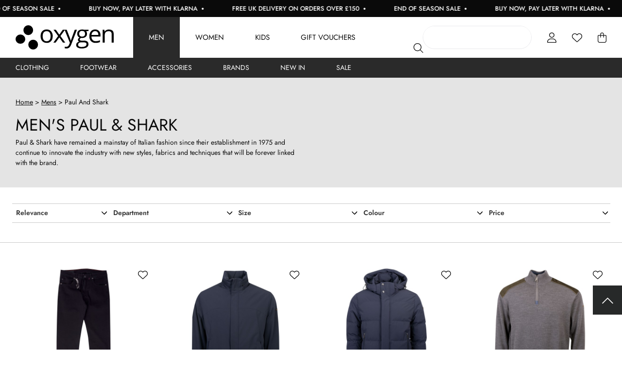

--- FILE ---
content_type: text/html; charset=UTF-8
request_url: https://www.oxygenclothing.co.uk/mens/paul-and-shark
body_size: 33455
content:
<!DOCTYPE html>
<html xmlns="http://www.w3.org/1999/xhtml" xml:lang="en" lang="en">
   <head>
      <meta http-equiv="X-UA-Compatible" content="IE=edge,chrome=1">
      <meta charset="utf-8">
      <title>Men's Paul & Shark | Oxygenclothing.co.uk</title>
      <meta name="title" content="Men's Paul & Shark | Oxygenclothing.co.uk" />
      <meta name="description" content="Discover the latest luxury collection of men's Paul & Shark clothing. Free UK delivery on orders of £150 or over & 10% off with newsletter signups." />
      <meta name="keywords" content="paul and shark sale, paul and shark polo, paul & shark sale, paul and shark overshirt, yachting clothing" />
      <meta id="viewport" name="viewport" content="width=device-width, initial-scale=1"/>
      <meta name="apple-mobile-web-app-capable" content="yes" />

       <link rel="preconnect" href="//fonts.googleapis.com" />
       <link rel="preconnect" href="//widget.reviews.co.uk" />
       <link rel="preconnect" href="//assets.reviews.io" />
       <link rel="preconnect" href="//www.googlecommerce.com" />
       <link rel="preconnect" href="//cdn.salesfire.co.uk" />
       <link rel="preconnect" href="//hit.salesfire.co.uk" />
       <link rel="preconnect" href="//d13qso5xfejx18.cloudfront.net" />
       <link rel="preconnect" href="//d1azc1qln24ryf.cloudfront.net" />
       <link rel="preconnect" href="//dna2eu1.appspot.com" />
       <link rel="preconnect" href="//fonts.gstatic.com">
       <link rel="preconnect" href="//tag.rmp.rakuten.com" />
       <link rel="preconnect" href="//chimpstatic.com" />
       <link rel="preconnect" href="//www.googletagmanager.com" />
       <link rel="preconnect" href="//www.googleadservices.com" />
       <link rel="preconnect" href="//api.reviews.co.uk" />
       <link rel="preconnect" href="//ajax.googleapis.com" />
       <link rel="preconnect" href="//www.google.com" />
       <link rel="preconnect" href="//secure.quantserve.com" />
       <link rel="preconnect" href="//platform2.cloud-iq.com" />
       <link rel="preconnect" href="//connect.facebook.net" />
       <link rel="preconnect" href="//www.google-analytics.com" />
       <link rel="preconnect" href="//www.facebook.com" />
       <link rel="preconnect" href="//www.google.com" />
       <link rel="preconnect" href="//apis.google.com" />
       <link rel="preconnect" href="//play.google.com" />
       <link rel="preconnect" href="//cdn-images.mailchimp.com" />
       <link rel="preconnect" href="//platform2.cloud-iq.com" />
       <link rel="preconnect" href="//pixel.quantserve.com" />
       <link rel="preconnect" href="//googleads.g.doubleclick.net" />
       <link rel="preconnect" href="//analytics.twitter.com" />
       <link rel="preconnect" href="//platform.twitter.com" />
       <link rel="preconnect" href="//syndication.twitter.com" />
       <link rel="preconnect" href="//t.co" />
       <link rel="preconnect" href="//rules.quantcount.com" />
       <link rel="preconnect" href="//live.smartmetrics.co.uk" />
       <link rel="preconnect" href="//static-eu.payments-amazon.com" />
       <link rel="preconnect" href="//www.clickcease.com" />
       <link rel="preconnect" href="//match.sharethrough.com" />

       <link rel="preload" href="/fonts/Jost-Bold.woff2" as="font" type="font/woff2" crossorigin>
       <link rel="preload" href="/fonts/Jost-Light.woff2" as="font" type="font/woff2" crossorigin>
       <link rel="preload" href="/fonts/Jost-Medium.woff2" as="font" type="font/woff2" crossorigin>
       <link rel="preload" href="/fonts/Jost-Regular.woff2" as="font" type="font/woff2" crossorigin>
       <link rel="preload" href="/fonts/Jost-SemiBold.woff2" as="font" type="font/woff2" crossorigin>
       <link rel="preload" as="font" href="/fonts/fa-solid-900.woff2" crossorigin="anonymous">
       <link rel="preload" as="font" href="/fonts/fa-light-300.woff2" crossorigin="anonymous">
       <link rel="preload" as="font" href="/fonts/fa-regular-400.woff2" crossorigin="anonymous">

                      <link rel="preload" as="image" href="https://d13qso5xfejx18.cloudfront.net/product-media/95B5/580/580/0G0A4010.jpg"  />
                      <link rel="preload" as="image" href="https://d13qso5xfejx18.cloudfront.net/product-media/94LH/580/580/0G0A2797.jpg"  />
                      <link rel="preload" as="image" href="https://d13qso5xfejx18.cloudfront.net/product-media/93S2/580/580/0G0A1912.jpg"  />
                      <link rel="preload" as="image" href="https://d13qso5xfejx18.cloudfront.net/product-media/931T/580/580/0G0A0066.jpg"  />
                      <link rel="preload" as="image" href="https://d13qso5xfejx18.cloudfront.net/product-media/91ZF/580/580/0G0A9014.jpg"  />
                      <link rel="preload" as="image" href="https://d13qso5xfejx18.cloudfront.net/product-media/91YD/580/580/0G0A9015.jpg"  />
                      <link rel="preload" as="image" href="https://d13qso5xfejx18.cloudfront.net/product-media/90DV/580/580/0G0A7068.jpg"  />
                      <link rel="preload" as="image" href="https://d13qso5xfejx18.cloudfront.net/product-media/90CW/580/580/0G0A7088.jpg"  />
                      <link rel="preload" as="image" href="https://d13qso5xfejx18.cloudfront.net/product-media/90CS/580/580/0G0A7070.jpg"  />
                      <link rel="preload" as="image" href="https://d13qso5xfejx18.cloudfront.net/product-media/90CK/580/580/0G0A7097.jpg"  />
       
               <meta name="verify-v1" content="" />

                     <meta name="msvalidate.01" content="3E3C0614FFE76694D3AE1F492FDA79B8" />
         
                     <meta name="google-site-verification" content="hB_PXgJ4wkK7cohatbqSebZXTZwEoxpsGSDQNPeR04E" />
                     <meta name="google-site-verification" content="cpEx4ZhZPBKqQw9lyiPvfMSItWqHcCPTqwyn1Qke1Ko" />
                     <meta name="google-site-verification" content="gnOtFZZX74pkkQv1FAaj-XTiSZ6BOCsxe2PQWC_EKmI" />
         
                     <meta name="p:domain_verify" content="32ac85f764d7bc543c4cc88b664c3702" />
         
         <meta name="facebook-domain-verification" content="8rpvrvnmknsrym5jalhahuwfanj5zf" />

      
      
      
      <link rel="shortcut icon" href="/images/favicon.ico?v=2"/>
      <link href="/images/apple-touch-icons/apple-touch-icon.png" rel="apple-touch-icon" />
      <link href="/images/apple-touch-icons/apple-touch-icon-76x76.png" rel="apple-touch-icon" sizes="76x76" />
      <link href="/images/apple-touch-icons/apple-touch-icon-120x120.png" rel="apple-touch-icon" sizes="120x120" />
      <link href="/images/apple-touch-icons/apple-touch-icon-152x152.png" rel="apple-touch-icon" sizes="152x152" />

            <link rel="canonical" href="https://www.oxygenclothing.co.uk/mens/paul-and-shark?p=view-all" />
      <meta property="og:url" content="https://www.oxygenclothing.co.uk/mens/paul-and-shark?p=view-all" />
      
      
            <link rel="next" href="https://www.oxygenclothing.co.uk/mens/paul-and-shark?p=2" />
      
      <!--[if IE]> <script src="/js/ie.js" type="text/javascript"></script><![endif]-->

       <style id="critical">#mm-nav,.mm-menu{display:none;}</style>
       <link href="/css/rel/site.min.css?rel=?rel=1767630791456" media="all" rel="stylesheet" type="text/css" />

      <!--[if lt IE 8]> <link href="/css/ie.css" media="screen" rel="stylesheet" type="text/css" /><![endif]-->
      <script>
   var _dna={l:function(l,o,a,d,r){
      d=l.getElementsByTagName(o)[0],r=l.createElement(o);
      r.async=1;r.src=a;d.parentNode.insertBefore(r,d);}};
   _dna.l(document,'script','https://dna2eu1.appspot.com/oxy21es3.js');
</script><script type="text/javascript">
    (function (url) {
        if(!window.DataLayer){
            window.DataLayer = {};
        }
        if(!DataLayer.events){
            DataLayer.events = {};
        }
        DataLayer.events.SPIVersion = DataLayer.events.SPIVersion || "3.4";
        DataLayer.events.SiteSection = "1";

        var loc, ct = document.createElement("script");
        ct.type = "text/javascript";
        ct.async = true; ct.src = url; loc = document.getElementsByTagName('script')[0];
        loc.parentNode.insertBefore(ct, loc);
    }(document.location.protocol + "//tag.rmp.rakuten.com/121594.ct.js"));
</script>
<script>window.universal_variable = {"version":"1.2.0","page":{"type":"Category","breadcrumb":[]},"listing":{"items":[{"id":"2610869","url":"\/item\/paul-and-shark\/comfort-rivet-jean\/1JYK5","name":"Comfort Rivet Jean","manufacturer":"Paul & Shark","category":"Mens","currency":"GBP","unit_price":239,"unit_sale_price":143.4,"sku_code":"2439113-BLACK","stock":6,"color":"Black"},{"id":"2607618","url":"\/item\/paul-and-shark\/typhoon-re-4x4-stretch-windbreaker\/1JW1U","name":"Typhoon Re-4X4 Stretch Windbreaker","manufacturer":"Paul & Shark","category":"Mens","currency":"GBP","unit_price":645,"unit_sale_price":387,"sku_code":"2607617-DARK BLUE","stock":3,"color":"Blue"},{"id":"2604344","url":"\/item\/paul-and-shark\/typhoon-re-4x4-stretch-long-quilted-jacket\/1JTIW","name":"Typhoon RE 4x4 Stretch Long Quilted Jacket","manufacturer":"Paul & Shark","category":"Mens","currency":"GBP","unit_price":879,"unit_sale_price":527.4,"sku_code":"2604343-NAVY","stock":1,"color":"Blue"},{"id":"2597020","url":"\/item\/paul-and-shark\/shark-tag-velvet-touch-wool-half-zip-sweater\/1JNVG","name":"Shark Tag Velvet Touch Wool Half Zip Sweater","manufacturer":"Paul & Shark","category":"Mens","currency":"GBP","unit_price":389,"unit_sale_price":233.4,"sku_code":"2597019-IRON GATE","stock":6,"color":"Grey"},{"id":"2591320","url":"\/item\/paul-and-shark\/typhoon-nylon-shoulder-knitted-jumper\/1JJH4","name":"Typhoon Nylon Shoulder Knitted Jumper","manufacturer":"Paul & Shark","category":"Mens","currency":"GBP","unit_price":349,"unit_sale_price":209.4,"sku_code":"2580109-NAVY","stock":3,"color":"Blue"},{"id":"2591296","url":"\/item\/paul-and-shark\/knitted-wool-full-zip-sweater\/1JJGG","name":"Knitted Wool Full Zip Sweater","manufacturer":"Paul & Shark","category":"Mens","currency":"GBP","unit_price":359,"unit_sale_price":215.4,"sku_code":"2591295-BLACK","stock":3,"color":"Black"},{"id":"2575582","url":"\/item\/paul-and-shark\/woven-gilet\/1J7BY","name":"Woven Gilet","manufacturer":"Paul & Shark","category":"Mens","currency":"GBP","unit_price":639,"unit_sale_price":383.4,"sku_code":"2575581-NAVY","stock":2,"color":"Blue"},{"id":"2575886","url":"\/item\/paul-and-shark\/x-soft-lyocell-tipped-detail-polo-shirt\/1J7KE","name":"X-Soft Lyocell Tipped Detail Polo Shirt","manufacturer":"Paul & Shark","category":"Mens","currency":"GBP","unit_price":189,"unit_sale_price":113.4,"sku_code":"2575873-NAVY","stock":3,"color":"Blue"},{"id":"2575822","url":"\/item\/paul-and-shark\/lyocell-x-soft-tipped-t-shirt\/1J7IM","name":"Lyocell X-Soft Tipped T-Shirt","manufacturer":"Paul & Shark","category":"Mens","currency":"GBP","unit_price":149,"unit_sale_price":89.4,"sku_code":"2575809-DARK NAVY","stock":4,"color":"Blue"},{"id":"2575937","url":"\/item\/paul-and-shark\/pullover-hoodie\/1J7LT","name":"Pullover Hoodie","manufacturer":"Paul & Shark","category":"Mens","currency":"GBP","unit_price":345,"unit_sale_price":207,"sku_code":"2575936-NAVY","stock":1,"color":"Blue"},{"id":"2575963","url":"\/item\/paul-and-shark\/tipped-wool-knitted-roll-neck-jumper\/1J7MJ","name":"Tipped Wool Knitted Roll Neck Jumper","manufacturer":"Paul & Shark","category":"Mens","currency":"GBP","unit_price":299,"unit_sale_price":179.4,"sku_code":"2575962-NAVY","stock":4,"color":"Blue"},{"id":"2575950","url":"\/item\/paul-and-shark\/tipped-wool-knitted-roundneck-sweatshirt\/1J7M6","name":"Tipped Wool Knitted Roundneck Sweatshirt","manufacturer":"Paul & Shark","category":"Mens","currency":"GBP","unit_price":299,"unit_sale_price":179.4,"sku_code":"2575949-NAVY","stock":1,"color":"Blue"},{"id":"2575976","url":"\/item\/paul-and-shark\/knitted-cord-shoulder-detail-jumper\/1J7MW","name":"Knitted Cord Shoulder Detail Jumper","manufacturer":"Paul & Shark","category":"Mens","currency":"GBP","unit_price":349,"unit_sale_price":209.4,"sku_code":"2575975-NAVY","stock":1,"color":"Blue"},{"id":"2575989","url":"\/item\/paul-and-shark\/small-check-soft-touch-l-s-shirt\/1J7N9","name":"Small Check Soft Touch L\/S Shirt","manufacturer":"Paul & Shark","category":"Mens","currency":"GBP","unit_price":209,"unit_sale_price":125.4,"sku_code":"2575988-BLUE MULTI","stock":2,"color":"Blue"},{"id":"2575835","url":"\/item\/paul-and-shark\/typhoon-cotton-lyocell-full-zip-hooded-sweatshirt\/1J7IZ","name":"Typhoon Cotton Lyocell Full Zip Hooded Sweatshirt","manufacturer":"Paul & Shark","category":"Mens","currency":"GBP","unit_price":379,"unit_sale_price":227.4,"sku_code":"2575834-NAVY","stock":1,"color":"Blue"},{"id":"2575899","url":"\/item\/paul-and-shark\/typhoon-wool-knitted-half-zip-sweatshirt\/1J7KR","name":"Typhoon Wool Knitted Half Zip Sweatshirt","manufacturer":"Paul & Shark","category":"Mens","currency":"GBP","unit_price":429,"unit_sale_price":257.4,"sku_code":"2575898-BLUE","stock":3,"color":"Blue"},{"id":"2575874","url":"\/item\/paul-and-shark\/x-soft-lyocell-tipped-detail-polo-shirt\/1J7K2","name":"X-Soft Lyocell Tipped Detail Polo Shirt","manufacturer":"Paul & Shark","category":"Mens","currency":"GBP","unit_price":189,"unit_sale_price":113.4,"sku_code":"2575873-BLUE","stock":3,"color":"Blue"},{"id":"2575810","url":"\/item\/paul-and-shark\/tipped-t-shirt\/1J7IA","name":"Tipped T-Shirt","manufacturer":"Paul & Shark","category":"Mens","currency":"GBP","unit_price":149,"unit_sale_price":89.4,"sku_code":"2575809-BLUE","stock":6,"color":"Blue"},{"id":"2575924","url":"\/item\/paul-and-shark\/nylon-shark-centre-logo-sweatshirt\/1J7LG","name":"Nylon Shark Centre Logo Sweatshirt","manufacturer":"Paul & Shark","category":"Mens","currency":"GBP","unit_price":259,"unit_sale_price":155.4,"sku_code":"2575923-BROWN","stock":2,"color":"Brown"},{"id":"2575848","url":"\/item\/paul-and-shark\/lyocell-pocket-detail-joggers\/1J7JC","name":"Lyocell Pocket Detail Joggers","manufacturer":"Paul & Shark","category":"Mens","currency":"GBP","unit_price":249,"unit_sale_price":149.4,"sku_code":"2575847-NAVY","stock":2,"color":"Blue"},{"id":"2580091","url":"\/item\/paul-and-shark\/comfort-rivet-jean\/1JAT7","name":"Comfort Rivet Jean","manufacturer":"Paul & Shark","category":"Mens","currency":"GBP","unit_price":245,"unit_sale_price":147,"sku_code":"2439113-DARK WASH","stock":3,"color":"Blue"},{"id":"2580110","url":"\/item\/paul-and-shark\/typhoon-nylon-shoulder-knitted-jumper\/1JATQ","name":"Typhoon Nylon Shoulder Knitted Jumper","manufacturer":"Paul & Shark","category":"Mens","currency":"GBP","unit_price":349,"unit_sale_price":209.4,"sku_code":"2580109-BLACK","stock":4,"color":"Black"},{"id":"2575595","url":"\/item\/paul-and-shark\/softshell-jacket\/1J7CB","name":"Softshell Jacket","manufacturer":"Paul & Shark","category":"Mens","currency":"GBP","unit_price":499,"unit_sale_price":299.4,"sku_code":"2575594-BLACK","stock":2,"color":"Black"},{"id":"2537495","url":"\/item\/paul-and-shark\/re-130-high-density-shacket\/1IDXZ","name":"RE-130 High Density Shacket","manufacturer":"Paul & Shark","category":"Mens","currency":"GBP","unit_price":390,"unit_sale_price":234,"sku_code":"2407564-SILVER","stock":2,"color":"Grey"}]},"user":{"language":"en-gb"},"events":[]}</script>
       <script id="mcjs">!function(c,h,i,m,p){m=c.createElement(h),p=c.getElementsByTagName(h)[0],m.async=1,m.src=i,p.parentNode.insertBefore(m,p)}(document,"script","https://chimpstatic.com/mcjs-connected/js/users/c7211c79ecb7f1d493c6ddce0/6af7f2525a31a8844bec95782.js");</script>

                <script async src="//cdn.salesfire.co.uk/code/9aeb7b88-1f76-4ec2-9e04-f7f3f9691822.js"></script>
      
       <script src="https://js.squarecdn.com/square-marketplace.js" async></script>
   </head>
   <body>
   <a class="accessibility" href="#main">Skip to Content</a>
       <script
            async
            data-environment="production"
            src="https://js.klarna.com/web-sdk/v1/klarna.js"
            data-client-id="klarna_live_client_bUpmczcqakEoNGdVbTBydTVXSihDIVA3czl4KS1NY3ksNzEwODU0NzctZjg1My00OTVlLThkYzQtYTAzYTZiMjQyNjc1LDEsMDJRS2toM3pLNXU1Z2l6bnY0WGRjRGg4Uldubm9Zc0xQZ09QM245Sk0wWT0"
    ></script>
<script>
    window.dataLayer = window.dataLayer || [];
    dataLayer.push({"ecomm_pagetype":"category","ecommerce":{"currencyCode":"GBP","impressions":[{"id":"2610869","name":"Comfort Rivet Jean","category":"Jeans - Slim Tapered Fit","brand":"Paul & Shark","list":"Jeans - Slim Tapered Fit","position":1},{"id":"2607618","name":"Typhoon Re-4X4 Stretch Windbreaker","category":"Jackets - Lightweight","brand":"Paul & Shark","list":"Jackets - Lightweight","position":2},{"id":"2604344","name":"Typhoon RE 4x4 Stretch Long Quilted Jacket","category":"Jackets - Padded","brand":"Paul & Shark","list":"Jackets - Padded","position":3},{"id":"2597020","name":"Shark Tag Velvet Touch Wool Half Zip Sweater","category":"Knitwear - Half Zip","brand":"Paul & Shark","list":"Knitwear - Half Zip","position":4},{"id":"2591320","name":"Typhoon Nylon Shoulder Knitted Jumper","category":"Knitwear - Jumpers","brand":"Paul & Shark","list":"Knitwear - Jumpers","position":5},{"id":"2591296","name":"Knitted Wool Full Zip Sweater","category":"Knitwear - Full Zip","brand":"Paul & Shark","list":"Knitwear - Full Zip","position":6},{"id":"2575582","name":"Woven Gilet","category":"Jackets - Gilet","brand":"Paul & Shark","list":"Jackets - Gilet","position":7},{"id":"2575886","name":"X-Soft Lyocell Tipped Detail Polo Shirt","category":"Polo Shirt","brand":"Paul & Shark","list":"Polo Shirt","position":8},{"id":"2575822","name":"Lyocell X-Soft Tipped T-Shirt","category":"T-Shirt","brand":"Paul & Shark","list":"T-Shirt","position":9},{"id":"2575937","name":"Pullover Hoodie","category":"Sweats - Hoodies","brand":"Paul & Shark","list":"Sweats - Hoodies","position":10},{"id":"2575963","name":"Tipped Wool Knitted Roll Neck Jumper","category":"Knitwear - Roll Neck","brand":"Paul & Shark","list":"Knitwear - Roll Neck","position":11},{"id":"2575950","name":"Tipped Wool Knitted Roundneck Sweatshirt","category":"Knitwear - Jumpers","brand":"Paul & Shark","list":"Knitwear - Jumpers","position":12},{"id":"2575976","name":"Knitted Cord Shoulder Detail Jumper","category":"Knitwear - Jumpers","brand":"Paul & Shark","list":"Knitwear - Jumpers","position":13},{"id":"2575989","name":"Small Check Soft Touch L\/S Shirt","category":"Shirts - Long Sleeve","brand":"Paul & Shark","list":"Shirts - Long Sleeve","position":14},{"id":"2575835","name":"Typhoon Cotton Lyocell Full Zip Hooded Sweatshirt","category":"Sweats - Full Zip","brand":"Paul & Shark","list":"Sweats - Full Zip","position":15},{"id":"2575899","name":"Typhoon Wool Knitted Half Zip Sweatshirt","category":"Knitwear - Half Zip","brand":"Paul & Shark","list":"Knitwear - Half Zip","position":16},{"id":"2575874","name":"X-Soft Lyocell Tipped Detail Polo Shirt","category":"Polo Shirt","brand":"Paul & Shark","list":"Polo Shirt","position":17},{"id":"2575810","name":"Tipped T-Shirt","category":"T-Shirt","brand":"Paul & Shark","list":"T-Shirt","position":18},{"id":"2575924","name":"Nylon Shark Centre Logo Sweatshirt","category":"Sweats - Sweatshirts","brand":"Paul & Shark","list":"Sweats - Sweatshirts","position":19},{"id":"2575848","name":"Lyocell Pocket Detail Joggers","category":"Sweats - Joggers","brand":"Paul & Shark","list":"Sweats - Joggers","position":20},{"id":"2580091","name":"Comfort Rivet Jean","category":"Jeans - Slim Tapered Fit","brand":"Paul & Shark","list":"Jeans - Slim Tapered Fit","position":21},{"id":"2580110","name":"Typhoon Nylon Shoulder Knitted Jumper","category":"Knitwear - Jumpers","brand":"Paul & Shark","list":"Knitwear - Jumpers","position":22},{"id":"2575595","name":"Softshell Jacket","category":"Jackets - Casual","brand":"Paul & Shark","list":"Jackets - Casual","position":23},{"id":"2537495","name":"RE-130 High Density Shacket","category":"Jackets - Lightweight","brand":"Paul & Shark","list":"Jackets - Lightweight","position":24}]}});
</script><!-- Google Tag Manager -->
<noscript>
    <iframe src="https://www.googletagmanager.com/ns.html?id=GTM-TXT83L" height="0" width="0" style="display:none;visibility:hidden"></iframe>
</noscript>
<script>
    (function(w,d,s,l,i){w[l]=w[l]||[];w[l].push({'gtm.start':
    new Date().getTime(),event:'gtm.js'});var f=d.getElementsByTagName(s)[0],
    j=d.createElement(s),dl=l!='dataLayer'?'&l='+l:'';j.async=true;j.src=
    'https://www.googletagmanager.com/gtm.js?id='+i+dl;f.parentNode.insertBefore(j,f);
    })(window,document,'script','dataLayer','GTM-TXT83L');
</script>
<!-- End Google Tag Manager -->      <noscript><div>Javascript must be enabled for the correct page display</div></noscript>

       
      <div class="header-holder listing-wrap">
         
<header class="headroom">
    <div class="container usp-bar">
    <div class="offer-wrapper">
        <a class="offer left" href="/mens/all-new-in"><span><strong>Free UK Delivery on Orders Over £150</strong><span class="bullet"><svg xmlns="http://www.w3.org/2000/svg" viewBox="0 0 512 512"><!--!Font Awesome Free 6.7.2 by @fontawesome - https://fontawesome.com License - https://fontawesome.com/license/free Copyright 2025 Fonticons, Inc.--><path d="M256 512A256 256 0 1 0 256 0a256 256 0 1 0 0 512z"/></svg></span></span></a><a class="offer centre" href="https://www.oxygenclothing.co.uk/mens/sale"><span><strong>END OF SEASON SALE </strong><span class="bullet"><svg xmlns="http://www.w3.org/2000/svg" viewBox="0 0 512 512"><!--!Font Awesome Free 6.7.2 by @fontawesome - https://fontawesome.com License - https://fontawesome.com/license/free Copyright 2025 Fonticons, Inc.--><path d="M256 512A256 256 0 1 0 256 0a256 256 0 1 0 0 512z"/></svg></span></span></a><a class="offer right" href="/mens/all-products"><span><strong>Buy Now, Pay Later With Klarna</strong> <span class="bullet"><svg xmlns="http://www.w3.org/2000/svg" viewBox="0 0 512 512"><!--!Font Awesome Free 6.7.2 by @fontawesome - https://fontawesome.com License - https://fontawesome.com/license/free Copyright 2025 Fonticons, Inc.--><path d="M256 512A256 256 0 1 0 256 0a256 256 0 1 0 0 512z"/></svg></span></span></a><a class="offer left" href="/mens/all-new-in"><span><strong>Free UK Delivery on Orders Over £150</strong><span class="bullet"><svg xmlns="http://www.w3.org/2000/svg" viewBox="0 0 512 512"><!--!Font Awesome Free 6.7.2 by @fontawesome - https://fontawesome.com License - https://fontawesome.com/license/free Copyright 2025 Fonticons, Inc.--><path d="M256 512A256 256 0 1 0 256 0a256 256 0 1 0 0 512z"/></svg></span></span></a><a class="offer centre" href="https://www.oxygenclothing.co.uk/mens/sale"><span><strong>END OF SEASON SALE </strong><span class="bullet"><svg xmlns="http://www.w3.org/2000/svg" viewBox="0 0 512 512"><!--!Font Awesome Free 6.7.2 by @fontawesome - https://fontawesome.com License - https://fontawesome.com/license/free Copyright 2025 Fonticons, Inc.--><path d="M256 512A256 256 0 1 0 256 0a256 256 0 1 0 0 512z"/></svg></span></span></a><a class="offer right" href="/mens/all-products"><span><strong>Buy Now, Pay Later With Klarna</strong> <span class="bullet"><svg xmlns="http://www.w3.org/2000/svg" viewBox="0 0 512 512"><!--!Font Awesome Free 6.7.2 by @fontawesome - https://fontawesome.com License - https://fontawesome.com/license/free Copyright 2025 Fonticons, Inc.--><path d="M256 512A256 256 0 1 0 256 0a256 256 0 1 0 0 512z"/></svg></span></span></a><a class="offer left" href="/mens/all-new-in"><span><strong>Free UK Delivery on Orders Over £150</strong><span class="bullet"><svg xmlns="http://www.w3.org/2000/svg" viewBox="0 0 512 512"><!--!Font Awesome Free 6.7.2 by @fontawesome - https://fontawesome.com License - https://fontawesome.com/license/free Copyright 2025 Fonticons, Inc.--><path d="M256 512A256 256 0 1 0 256 0a256 256 0 1 0 0 512z"/></svg></span></span></a><a class="offer centre" href="https://www.oxygenclothing.co.uk/mens/sale"><span><strong>END OF SEASON SALE </strong><span class="bullet"><svg xmlns="http://www.w3.org/2000/svg" viewBox="0 0 512 512"><!--!Font Awesome Free 6.7.2 by @fontawesome - https://fontawesome.com License - https://fontawesome.com/license/free Copyright 2025 Fonticons, Inc.--><path d="M256 512A256 256 0 1 0 256 0a256 256 0 1 0 0 512z"/></svg></span></span></a><a class="offer right" href="/mens/all-products"><span><strong>Buy Now, Pay Later With Klarna</strong> <span class="bullet"><svg xmlns="http://www.w3.org/2000/svg" viewBox="0 0 512 512"><!--!Font Awesome Free 6.7.2 by @fontawesome - https://fontawesome.com License - https://fontawesome.com/license/free Copyright 2025 Fonticons, Inc.--><path d="M256 512A256 256 0 1 0 256 0a256 256 0 1 0 0 512z"/></svg></span></span></a><a class="offer left" href="/mens/all-new-in"><span><strong>Free UK Delivery on Orders Over £150</strong><span class="bullet"><svg xmlns="http://www.w3.org/2000/svg" viewBox="0 0 512 512"><!--!Font Awesome Free 6.7.2 by @fontawesome - https://fontawesome.com License - https://fontawesome.com/license/free Copyright 2025 Fonticons, Inc.--><path d="M256 512A256 256 0 1 0 256 0a256 256 0 1 0 0 512z"/></svg></span></span></a><a class="offer centre" href="https://www.oxygenclothing.co.uk/mens/sale"><span><strong>END OF SEASON SALE </strong><span class="bullet"><svg xmlns="http://www.w3.org/2000/svg" viewBox="0 0 512 512"><!--!Font Awesome Free 6.7.2 by @fontawesome - https://fontawesome.com License - https://fontawesome.com/license/free Copyright 2025 Fonticons, Inc.--><path d="M256 512A256 256 0 1 0 256 0a256 256 0 1 0 0 512z"/></svg></span></span></a><a class="offer right" href="/mens/all-products"><span><strong>Buy Now, Pay Later With Klarna</strong> <span class="bullet"><svg xmlns="http://www.w3.org/2000/svg" viewBox="0 0 512 512"><!--!Font Awesome Free 6.7.2 by @fontawesome - https://fontawesome.com License - https://fontawesome.com/license/free Copyright 2025 Fonticons, Inc.--><path d="M256 512A256 256 0 1 0 256 0a256 256 0 1 0 0 512z"/></svg></span></span></a><a class="offer left" href="/mens/all-new-in"><span><strong>Free UK Delivery on Orders Over £150</strong><span class="bullet"><svg xmlns="http://www.w3.org/2000/svg" viewBox="0 0 512 512"><!--!Font Awesome Free 6.7.2 by @fontawesome - https://fontawesome.com License - https://fontawesome.com/license/free Copyright 2025 Fonticons, Inc.--><path d="M256 512A256 256 0 1 0 256 0a256 256 0 1 0 0 512z"/></svg></span></span></a><a class="offer centre" href="https://www.oxygenclothing.co.uk/mens/sale"><span><strong>END OF SEASON SALE </strong><span class="bullet"><svg xmlns="http://www.w3.org/2000/svg" viewBox="0 0 512 512"><!--!Font Awesome Free 6.7.2 by @fontawesome - https://fontawesome.com License - https://fontawesome.com/license/free Copyright 2025 Fonticons, Inc.--><path d="M256 512A256 256 0 1 0 256 0a256 256 0 1 0 0 512z"/></svg></span></span></a><a class="offer right" href="/mens/all-products"><span><strong>Buy Now, Pay Later With Klarna</strong> <span class="bullet"><svg xmlns="http://www.w3.org/2000/svg" viewBox="0 0 512 512"><!--!Font Awesome Free 6.7.2 by @fontawesome - https://fontawesome.com License - https://fontawesome.com/license/free Copyright 2025 Fonticons, Inc.--><path d="M256 512A256 256 0 1 0 256 0a256 256 0 1 0 0 512z"/></svg></span></span></a><a class="offer left" href="/mens/all-new-in"><span><strong>Free UK Delivery on Orders Over £150</strong><span class="bullet"><svg xmlns="http://www.w3.org/2000/svg" viewBox="0 0 512 512"><!--!Font Awesome Free 6.7.2 by @fontawesome - https://fontawesome.com License - https://fontawesome.com/license/free Copyright 2025 Fonticons, Inc.--><path d="M256 512A256 256 0 1 0 256 0a256 256 0 1 0 0 512z"/></svg></span></span></a><a class="offer centre" href="https://www.oxygenclothing.co.uk/mens/sale"><span><strong>END OF SEASON SALE </strong><span class="bullet"><svg xmlns="http://www.w3.org/2000/svg" viewBox="0 0 512 512"><!--!Font Awesome Free 6.7.2 by @fontawesome - https://fontawesome.com License - https://fontawesome.com/license/free Copyright 2025 Fonticons, Inc.--><path d="M256 512A256 256 0 1 0 256 0a256 256 0 1 0 0 512z"/></svg></span></span></a><a class="offer right" href="/mens/all-products"><span><strong>Buy Now, Pay Later With Klarna</strong> <span class="bullet"><svg xmlns="http://www.w3.org/2000/svg" viewBox="0 0 512 512"><!--!Font Awesome Free 6.7.2 by @fontawesome - https://fontawesome.com License - https://fontawesome.com/license/free Copyright 2025 Fonticons, Inc.--><path d="M256 512A256 256 0 1 0 256 0a256 256 0 1 0 0 512z"/></svg></span></span></a><a class="offer left" href="/mens/all-new-in"><span><strong>Free UK Delivery on Orders Over £150</strong><span class="bullet"><svg xmlns="http://www.w3.org/2000/svg" viewBox="0 0 512 512"><!--!Font Awesome Free 6.7.2 by @fontawesome - https://fontawesome.com License - https://fontawesome.com/license/free Copyright 2025 Fonticons, Inc.--><path d="M256 512A256 256 0 1 0 256 0a256 256 0 1 0 0 512z"/></svg></span></span></a><a class="offer centre" href="https://www.oxygenclothing.co.uk/mens/sale"><span><strong>END OF SEASON SALE </strong><span class="bullet"><svg xmlns="http://www.w3.org/2000/svg" viewBox="0 0 512 512"><!--!Font Awesome Free 6.7.2 by @fontawesome - https://fontawesome.com License - https://fontawesome.com/license/free Copyright 2025 Fonticons, Inc.--><path d="M256 512A256 256 0 1 0 256 0a256 256 0 1 0 0 512z"/></svg></span></span></a><a class="offer right" href="/mens/all-products"><span><strong>Buy Now, Pay Later With Klarna</strong> <span class="bullet"><svg xmlns="http://www.w3.org/2000/svg" viewBox="0 0 512 512"><!--!Font Awesome Free 6.7.2 by @fontawesome - https://fontawesome.com License - https://fontawesome.com/license/free Copyright 2025 Fonticons, Inc.--><path d="M256 512A256 256 0 1 0 256 0a256 256 0 1 0 0 512z"/></svg></span></span></a><a class="offer left" href="/mens/all-new-in"><span><strong>Free UK Delivery on Orders Over £150</strong><span class="bullet"><svg xmlns="http://www.w3.org/2000/svg" viewBox="0 0 512 512"><!--!Font Awesome Free 6.7.2 by @fontawesome - https://fontawesome.com License - https://fontawesome.com/license/free Copyright 2025 Fonticons, Inc.--><path d="M256 512A256 256 0 1 0 256 0a256 256 0 1 0 0 512z"/></svg></span></span></a><a class="offer centre" href="https://www.oxygenclothing.co.uk/mens/sale"><span><strong>END OF SEASON SALE </strong><span class="bullet"><svg xmlns="http://www.w3.org/2000/svg" viewBox="0 0 512 512"><!--!Font Awesome Free 6.7.2 by @fontawesome - https://fontawesome.com License - https://fontawesome.com/license/free Copyright 2025 Fonticons, Inc.--><path d="M256 512A256 256 0 1 0 256 0a256 256 0 1 0 0 512z"/></svg></span></span></a><a class="offer right" href="/mens/all-products"><span><strong>Buy Now, Pay Later With Klarna</strong> <span class="bullet"><svg xmlns="http://www.w3.org/2000/svg" viewBox="0 0 512 512"><!--!Font Awesome Free 6.7.2 by @fontawesome - https://fontawesome.com License - https://fontawesome.com/license/free Copyright 2025 Fonticons, Inc.--><path d="M256 512A256 256 0 1 0 256 0a256 256 0 1 0 0 512z"/></svg></span></span></a>
    </div>
</div>    <div class="container is-fluid menu">
        <div class="left">
            <a href="/" class="logo" aria-label="Oxygen Clothing"><svg xmlns="http://www.w3.org/2000/svg" class="logo" data-name="Component 1 – 1" viewBox="0 0 170 42">
    <g data-name="Group 1" transform="translate(0 2)">
        <ellipse cx="8.408" cy="8.5" data-name="Ellipse 1" rx="8.408" ry="8.5" transform="translate(13.612 -2)"/>
        <ellipse cx="8.408" cy="8" data-name="Ellipse 2" rx="8.408" ry="8" transform="translate(0 14)"/>
        <ellipse cx="8.408" cy="8.5" data-name="Ellipse 3" rx="8.408" ry="8.5" transform="translate(22.071 23)"/>
        <path d="M64.339 16.922q0 5.471-2.813 8.543a10.01 10.01 0 0 1-7.772 3.072 10.458 10.458 0 0 1-5.438-1.409 9.363 9.363 0 0 1-3.667-4.042 13.843 13.843 0 0 1-1.292-6.165q0-5.471 2.792-8.523A9.978 9.978 0 0 1 53.9 5.346a9.757 9.757 0 0 1 7.616 3.123 12.13 12.13 0 0 1 2.823 8.453Zm-17.4 0q0 4.287 1.75 6.532a6.128 6.128 0 0 0 5.147 2.245 6.169 6.169 0 0 0 5.157-2.235q1.761-2.235 1.761-6.542 0-4.266-1.761-6.481a6.242 6.242 0 0 0-5.2-2.215 6.143 6.143 0 0 0-5.126 2.184q-1.727 2.184-1.727 6.512Zm26.829-.245L65.829 5.756h3.938l6.022 8.574 6-8.574h3.9L77.75 16.677l8.355 11.452h-3.918l-6.4-9.064-6.459 9.064h-3.914Zm11.1-10.921h3.709l5 12.758a47.811 47.811 0 0 1 2.042 6.308h.167q.271-1.041 1.136-3.562t5.657-15.5h3.709l-9.814 25.476a12.681 12.681 0 0 1-3.407 5.358 7.341 7.341 0 0 1-4.782 1.582 14.191 14.191 0 0 1-3.122-.351V35.11a12.3 12.3 0 0 0 2.563.245q3.563 0 5.084-3.919l1.271-3.184Zm41.685 0v2.146l-4.23.49a7.082 7.082 0 0 1 1.042 1.868 7 7 0 0 1 .458 2.6 6.553 6.553 0 0 1-2.292 5.246 9.372 9.372 0 0 1-6.293 1.96 10.69 10.69 0 0 1-1.917-.164q-2.209 1.143-2.209 2.878a1.456 1.456 0 0 0 .771 1.357 5.734 5.734 0 0 0 2.646.439h4.042a9.189 9.189 0 0 1 5.7 1.531 5.274 5.274 0 0 1 1.99 4.45 6.319 6.319 0 0 1-3.042 5.665q-3.042 1.949-8.876 1.949a12.324 12.324 0 0 1-6.907-1.633 5.242 5.242 0 0 1-2.427-4.613 5.12 5.12 0 0 1 1.334-3.531 6.828 6.828 0 0 1 3.751-2.021 3.6 3.6 0 0 1-1.469-1.2 3.142 3.142 0 0 1-.594-1.9 3.552 3.552 0 0 1 .667-2.143 6.97 6.97 0 0 1 2.1-1.776 6.135 6.135 0 0 1-2.886-2.429 7.03 7.03 0 0 1-1.115-3.919 7.164 7.164 0 0 1 2.25-5.665 9.312 9.312 0 0 1 6.376-1.99 11.821 11.821 0 0 1 3.23.408Zm-18.212 26.129a3.024 3.024 0 0 0 1.563 2.756 8.772 8.772 0 0 0 4.48.939q4.355 0 6.449-1.276a3.894 3.894 0 0 0 2.094-3.46 2.717 2.717 0 0 0-1.146-2.521 9.062 9.062 0 0 0-4.313-.7h-4.147a5.538 5.538 0 0 0-3.667 1.1 3.9 3.9 0 0 0-1.313 3.162Zm1.875-18.964a4.505 4.505 0 0 0 1.354 3.552 5.48 5.48 0 0 0 3.771 1.2q5.063 0 5.063-4.818 0-5.042-5.126-5.042a4.555 4.555 0 0 0-5.063 5.1Zm28.537 15.616a10.609 10.609 0 0 1-7.991-3.021q-2.927-3.021-2.928-8.39 0-5.41 2.719-8.594a9.113 9.113 0 0 1 7.3-3.184 8.7 8.7 0 0 1 6.793 2.766 10.467 10.467 0 0 1 2.5 7.3v2.143h-15.727a8.756 8.756 0 0 0 2.032 5.981 7.1 7.1 0 0 0 5.428 2.041 18.72 18.72 0 0 0 7.293-1.511v3.021a18.574 18.574 0 0 1-3.469 1.113 19.889 19.889 0 0 1-3.95.335Zm-.938-20.352a5.707 5.707 0 0 0-4.386 1.756 8 8 0 0 0-1.927 4.858h11.939a7.345 7.345 0 0 0-1.459-4.909 5.184 5.184 0 0 0-4.166-1.705Zm28.725 19.944V13.656a5.761 5.761 0 0 0-1.271-4.083 5.241 5.241 0 0 0-3.98-1.347q-3.584 0-5.251 1.9t-1.667 6.267v11.738h-3.458V5.756h2.813l.563 3.062h.167a7.019 7.019 0 0 1 2.98-2.562 9.85 9.85 0 0 1 4.271-.908q4.126 0 6.209 1.949T170 13.533v14.6Z" data-name="Path 1"/>
    </g>
</svg></a>
            <div class="navigation-container is-hidden-touch">
                <nav class="navigation"><ul><li class="menu-item has-child active"><a href="/mens" class="navigation-link">Men</a><ul class="sub-menu-level-0"><li><a href="/mens/clothing" class="navigation-link">Clothing</a><ul class="sub-menu-level-1"><div class="columns"><div class="column"><div class="column"><div class="sub-menu-title">Shop By Category</div><li><a href="/mens/jackets-and-gilets">Jackets & Gilets</a></li><li><a href="/mens/jeans-and-chinos">Jeans & Chinos</a></li><li><a href="/mens/Knitwear">Knitwear</a></li><li><a href="/mens/polo-shirts">Polo Shirts</a></li><li><a href="/mens/shirts">Shirts</a></li><li><a href="/mens/shorts">Shorts</a></li><li><a href="/mens/hoodies-and-sweats">Hoodies & Sweats</a></li><li><a href="/mens/t-shirt">T-Shirts</a></li><li><a href="/mens/tracksuits-and-joggers">Tracksuits</a></li><li><a href="/mens/trousers-and-chinos">Trousers & Chinos</a></li><li><a href="/mens/blazers">Suits & Blazers</a></li></div><div class="column"><div class="column"><div class="sub-menu-title">Shop By Brand</div><li><a href="/mens/aquascutum">Aquascutum</a></li><li><a href="/mens/belstaff">Belstaff</a></li><li><a href="/mens/bbc">Billionaire Boys Club</a></li><li><a href="/mens/boss">BOSS</a></li><li><a href="/mens/emporio-armani">Emporio Armani</a></li><li><a href="/mens/hugo">HUGO</a></li><li><a href="/mens/mallet">Mallet.</a></li><li><a href="/mens/polo-ralph-lauren-collection">Polo Ralph Lauren</a></li></div></div></ul></li><li><a href="/mens/footwear" class="navigation-link">Footwear</a></li><li><a href="/mens/accessories" class="navigation-link">Accessories</a></li><li><a href="/mens/a-to-z-of-brands" class="navigation-link">Brands</a></li><li><a href="/mens/all-new-in" class="navigation-link">New In</a></li><li><a href="/mens/sale" class="navigation-link">Sale</a></li></ul></li><li class="menu-item has-child"><a href="/womens" class="navigation-link">Women</a><ul class="sub-menu-level-0"><li><a href="/womens/new-in-clothing" class="navigation-link">Clothing</a><ul class="sub-menu-level-1"><div class="columns"><div class="column"><div class="column"><li><a href="/womens/blazers">Blazers</a></li><li><a href="/womens/coats-and-gilets">Coats & Jackets</a></li><li><a href="/womens/dresses">Dresses</a></li><li><a href="/womens/jeans">Jeans</a></li><li><a href="/womens/knitwear">Knitwear</a></li><li><a href="/womens/leggings">Leggings</a></li><li><a href="/womens/shirts">Shirts</a></li><li><a href="/womens/skirts-and-shorts">Skirts & Shorts</a></li><li><a href="/womens/sweats">Sweats</a></li><li><a href="/womens/t-shirts">T-Shirts & Vests</a></li><li><a href="/womens/tops">Tops</a></li><li><a href="/womens/trousers">Trousers</a></li></div><div class="column"><div class="column"><div class="sub-menu-title">Shop By Brand</div><li><a href="/womens/barbour-collection">Barbour</a></li><li><a href="/womens/birkenstock">Birkenstock</a></li><li><a href="/womens/dr-martens">Dr Martens</a></li><li><a href="/womens/holland-cooper">Holland Cooper</a></li><li><a href="/womens/hugo">HUGO</a></li><li><a href="/womens/paige">Paige</a></li><li><a href="/womens/polo-ralph-lauren">POLO Ralph Lauren</a></li><li><a href="/womens/ugg">UGG</a></li><li><a href="/womens/valentino-bags">Valentino Bags</a></li><li><a href="/womens/vivienne-westwood">Vivienne Westwood</a></li></div></div></ul></li><li><a href="/womens/footwear" class="navigation-link">Footwear</a></li><li><a href="/womens/accessories" class="navigation-link">Accessories</a></li><li><a href="/womens/a-to-z-of-brands" class="navigation-link">Brands</a></li><li><a href="/womens/all-new-in" class="navigation-link">New In</a></li><li><a href="/womens/sale" class="navigation-link">Sale</a></li></ul></li><li class="menu-item has-child"><a href="/junior-homepage" class="navigation-link">Kids</a><ul class="sub-menu-level-0"><li><a href="/boys/all-products" class="navigation-link">Boys - 0-16 Yrs</a><ul class="sub-menu-level-1"><div class="columns"><div class="column"><div class="column"><li><a href="/boys/accessories">Accessories</a></li><li><a href="/boys/footwear">Footwear</a></li><li><a href="/boys/jackets">Jackets & Gilets</a></li><li><a href="/boys/jeans">Jeans</a></li><li><a href="/boys/knitwear">Knitwear</a></li><li><a href="/boys/polo-shirts">Polo Shirts</a></li><li><a href="/boys/shirts">Shirts</a></li><li><a href="/boys/shorts">Shorts</a></li><li><a href="/boys/sweatshirts">Sweats & Hoodies</a></li><li><a href="/boys/t-shirts">T-Shirts</a></li><li><a href="/boys/tracksuits">Tracksuits</a></li></div></div></ul></li><li><a href="/girls/all-products" class="navigation-link">Girls - 0-16 Yrs</a><ul class="sub-menu-level-1"><div class="columns"><div class="column"><div class="column"><li><a href="/girls/accessories">Accessories</a></li><li><a href="/girls/footwear">Footwear</a></li><li><a href="/girls/jackets">Jackets & Gilets</a></li><li><a href="/girls/knitwear">Knitwear</a></li><li><a href="/girls/sweats">Sweats & Hoodies</a></li><li><a href="/girls/t-shirts">T-Shirts</a></li><li><a href="/girls/tracksuits">Tracksuits</a></li></div></div></ul></li><li><a href="/boys/a-to-z-of-brands" class="navigation-link">Boys Brands</a></li><li><a href="/girls/a-to-z-of-brands" class="navigation-link">Girls Brands</a></li><li><a href="/boys-girls-sale" class="navigation-link">Sale</a></li></ul></li><li class="menu-item"><a href="/gift-vouchers" class="navigation-link">Gift Vouchers</a></li></ul></nav><nav class="mobile-navigation" id="main-nav-mobile"><ul id="panel-main"><li class="menu-item has-child active"><a href="/mens" class="navigation-link">Men</a><ul class=""><li><a href="/mens/clothing" class="navigation-link">Clothing</a><ul class=""><div class="sub-menu-title">Shop By Category</div><li><a href="/mens/jackets-and-gilets">Jackets & Gilets</a></li><li><a href="/mens/jeans-and-chinos">Jeans & Chinos</a></li><li><a href="/mens/Knitwear">Knitwear</a></li><li><a href="/mens/polo-shirts">Polo Shirts</a></li><li><a href="/mens/shirts">Shirts</a></li><li><a href="/mens/shorts">Shorts</a></li><li><a href="/mens/hoodies-and-sweats">Hoodies & Sweats</a></li><li><a href="/mens/t-shirt">T-Shirts</a></li><li><a href="/mens/tracksuits-and-joggers">Tracksuits</a></li><li><a href="/mens/trousers-and-chinos">Trousers & Chinos</a></li><li><a href="/mens/blazers">Suits & Blazers</a></li><div class="sub-menu-title">Shop By Brand</div><li><a href="/mens/aquascutum">Aquascutum</a></li><li><a href="/mens/belstaff">Belstaff</a></li><li><a href="/mens/bbc">Billionaire Boys Club</a></li><li><a href="/mens/boss">BOSS</a></li><li><a href="/mens/emporio-armani">Emporio Armani</a></li><li><a href="/mens/hugo">HUGO</a></li><li><a href="/mens/mallet">Mallet.</a></li><li><a href="/mens/polo-ralph-lauren-collection">Polo Ralph Lauren</a></li></ul></li><li><a href="/mens/footwear" class="navigation-link">Footwear</a></li><li><a href="/mens/accessories" class="navigation-link">Accessories</a></li><li><a href="/mens/a-to-z-of-brands" class="navigation-link">Brands</a></li><li><a href="/mens/all-new-in" class="navigation-link">New In</a></li><li><a href="/mens/sale" class="navigation-link">Sale</a></li></ul></li><li class="menu-item has-child"><a href="/womens" class="navigation-link">Women</a><ul class=""><li><a href="/womens/new-in-clothing" class="navigation-link">Clothing</a><ul class=""><li><a href="/womens/blazers">Blazers</a></li><li><a href="/womens/coats-and-gilets">Coats & Jackets</a></li><li><a href="/womens/dresses">Dresses</a></li><li><a href="/womens/jeans">Jeans</a></li><li><a href="/womens/knitwear">Knitwear</a></li><li><a href="/womens/leggings">Leggings</a></li><li><a href="/womens/shirts">Shirts</a></li><li><a href="/womens/skirts-and-shorts">Skirts & Shorts</a></li><li><a href="/womens/sweats">Sweats</a></li><li><a href="/womens/t-shirts">T-Shirts & Vests</a></li><li><a href="/womens/tops">Tops</a></li><li><a href="/womens/trousers">Trousers</a></li><div class="sub-menu-title">Shop By Brand</div><li><a href="/womens/barbour-collection">Barbour</a></li><li><a href="/womens/birkenstock">Birkenstock</a></li><li><a href="/womens/dr-martens">Dr Martens</a></li><li><a href="/womens/holland-cooper">Holland Cooper</a></li><li><a href="/womens/hugo">HUGO</a></li><li><a href="/womens/paige">Paige</a></li><li><a href="/womens/polo-ralph-lauren">POLO Ralph Lauren</a></li><li><a href="/womens/ugg">UGG</a></li><li><a href="/womens/valentino-bags">Valentino Bags</a></li><li><a href="/womens/vivienne-westwood">Vivienne Westwood</a></li></ul></li><li><a href="/womens/footwear" class="navigation-link">Footwear</a></li><li><a href="/womens/accessories" class="navigation-link">Accessories</a></li><li><a href="/womens/a-to-z-of-brands" class="navigation-link">Brands</a></li><li><a href="/womens/all-new-in" class="navigation-link">New In</a></li><li><a href="/womens/sale" class="navigation-link">Sale</a></li></ul></li><li class="menu-item has-child"><a href="/junior-homepage" class="navigation-link">Kids</a><ul class=""><li><a href="/boys/all-products" class="navigation-link">Boys - 0-16 Yrs</a><ul class=""><li><a href="/boys/accessories">Accessories</a></li><li><a href="/boys/footwear">Footwear</a></li><li><a href="/boys/jackets">Jackets & Gilets</a></li><li><a href="/boys/jeans">Jeans</a></li><li><a href="/boys/knitwear">Knitwear</a></li><li><a href="/boys/polo-shirts">Polo Shirts</a></li><li><a href="/boys/shirts">Shirts</a></li><li><a href="/boys/shorts">Shorts</a></li><li><a href="/boys/sweatshirts">Sweats & Hoodies</a></li><li><a href="/boys/t-shirts">T-Shirts</a></li><li><a href="/boys/tracksuits">Tracksuits</a></li></ul></li><li><a href="/girls/all-products" class="navigation-link">Girls - 0-16 Yrs</a><ul class=""><li><a href="/girls/accessories">Accessories</a></li><li><a href="/girls/footwear">Footwear</a></li><li><a href="/girls/jackets">Jackets & Gilets</a></li><li><a href="/girls/knitwear">Knitwear</a></li><li><a href="/girls/sweats">Sweats & Hoodies</a></li><li><a href="/girls/t-shirts">T-Shirts</a></li><li><a href="/girls/tracksuits">Tracksuits</a></li></ul></li><li><a href="/boys/a-to-z-of-brands" class="navigation-link">Boys Brands</a></li><li><a href="/girls/a-to-z-of-brands" class="navigation-link">Girls Brands</a></li><li><a href="/boys-girls-sale" class="navigation-link">Sale</a></li></ul></li><li class="menu-item"><a href="/gift-vouchers" class="navigation-link">Gift Vouchers</a></li><li><a href="/account">Sign In to Oxygen Clothing</a></li></ul></nav>            </div>
        </div>
        <div class="right">
            <div class="search-container">
    <div class="wrapper">
        <div itemscope itemtype="http://schema.org/WebSite">
            <meta itemprop="url" content="https://www.oxygenclothing.co.uk"/>
            <form itemprop="potentialAction" itemscope itemtype="http://schema.org/SearchAction" method="GET" action="/search" class="search-form" role="search">
                <meta itemprop="target" content="https://www.oxygenclothing.co.uk/search?query={query}"/>
                <fieldset>
                    <legend>search form</legend>
                                        <input itemprop="query-input"
                           accesskey="4"
                           type="search"
                           name="query"
                           title="Search"
                           placeholder=""
                           class="search-input"
                           >
                    <button type="submit" class="btn" title="Search"><svg xmlns="http://www.w3.org/2000/svg" viewBox="0 0 512 512"><!--!Font Awesome Pro 6.7.2 by @fontawesome - https://fontawesome.com License - https://fontawesome.com/license (Commercial License) Copyright 2025 Fonticons, Inc.--><path d="M384 208A176 176 0 1 0 32 208a176 176 0 1 0 352 0zM343.3 366C307 397.2 259.7 416 208 416C93.1 416 0 322.9 0 208S93.1 0 208 0S416 93.1 416 208c0 51.7-18.8 99-50 135.3L510.5 487.9l-22.6 22.6L343.3 366z"/></svg></button>
                </fieldset>
            </form>
        </div>
    </div>
    <ul class="search-results"></ul>
</div>
            <div class="search search-open is-hidden-desktop" aria-label="search"><a href="#"><svg xmlns="http://www.w3.org/2000/svg" viewBox="0 0 512 512"><!--!Font Awesome Pro 6.7.2 by @fontawesome - https://fontawesome.com License - https://fontawesome.com/license (Commercial License) Copyright 2025 Fonticons, Inc.--><path d="M384 208A176 176 0 1 0 32 208a176 176 0 1 0 352 0zM343.3 366C307 397.2 259.7 416 208 416C93.1 416 0 322.9 0 208S93.1 0 208 0S416 93.1 416 208c0 51.7-18.8 99-50 135.3L510.5 487.9l-22.6 22.6L343.3 366z"/></svg></a></div>
            <div class="login is-hidden-touch" aria-label="login"><a href="/auth/signin?t=/mens/paul-and-shark"><svg class="regular" xmlns="http://www.w3.org/2000/svg" viewBox="0 0 448 512"><!--! Font Awesome Pro 6.2.0 by @fontawesome - https://fontawesome.com License - https://fontawesome.com/license (Commercial License) Copyright 2022 Fonticons, Inc. --><path d="M224 256c70.7 0 128-57.31 128-128s-57.3-128-128-128C153.3 0 96 57.31 96 128S153.3 256 224 256zM224 32c52.94 0 96 43.06 96 96c0 52.93-43.06 96-96 96S128 180.9 128 128C128 75.06 171.1 32 224 32zM274.7 304H173.3C77.61 304 0 381.6 0 477.3c0 19.14 15.52 34.67 34.66 34.67h378.7C432.5 512 448 496.5 448 477.3C448 381.6 370.4 304 274.7 304zM413.3 480H34.66C33.2 480 32 478.8 32 477.3C32 399.4 95.4 336 173.3 336h101.3C352.6 336 416 399.4 416 477.3C416 478.8 414.8 480 413.3 480z"/></svg>
<svg class="solid" xmlns="http://www.w3.org/2000/svg" viewBox="0 0 448 512"><!--! Font Awesome Pro 6.2.0 by @fontawesome - https://fontawesome.com License - https://fontawesome.com/license (Commercial License) Copyright 2022 Fonticons, Inc. --><path d="M224 256c70.7 0 128-57.3 128-128S294.7 0 224 0S96 57.3 96 128s57.3 128 128 128zm-45.7 48C79.8 304 0 383.8 0 482.3C0 498.7 13.3 512 29.7 512H418.3c16.4 0 29.7-13.3 29.7-29.7C448 383.8 368.2 304 269.7 304H178.3z"/></svg></a></div>
            <div class="wishlist" aria-label="wishlist"><a href="/wishlist" class="" data-lines="0"><svg class="regular heart" xmlns="http://www.w3.org/2000/svg" viewBox="0 0 512 512"><!--! Font Awesome Pro 6.2.0 by @fontawesome - https://fontawesome.com License - https://fontawesome.com/license (Commercial License) Copyright 2022 Fonticons, Inc. --><path d="M255.1 96L267.1 84.02C300.6 51.37 347 36.51 392.6 44.1C461.5 55.58 512 115.2 512 185.1V190.9C512 232.4 494.8 272.1 464.4 300.4L283.7 469.1C276.2 476.1 266.3 480 256 480C245.7 480 235.8 476.1 228.3 469.1L47.59 300.4C17.23 272.1 0 232.4 0 190.9V185.1C0 115.2 50.52 55.58 119.4 44.1C164.1 36.51 211.4 51.37 244 84.02L255.1 96zM255.1 141.3L221.4 106.6C196.1 81.31 160 69.77 124.7 75.66C71.21 84.58 31.1 130.9 31.1 185.1V190.9C31.1 223.6 45.55 254.7 69.42 277L250.1 445.7C251.7 447.2 253.8 448 255.1 448C258.2 448 260.3 447.2 261.9 445.7L442.6 277C466.4 254.7 480 223.6 480 190.9V185.1C480 130.9 440.8 84.58 387.3 75.66C351.1 69.77 315.9 81.31 290.6 106.6L255.1 141.3z"/></svg>
<svg class="solid heart" xmlns="http://www.w3.org/2000/svg" viewBox="0 0 512 512"><!--! Font Awesome Pro 6.2.0 by @fontawesome - https://fontawesome.com License - https://fontawesome.com/license (Commercial License) Copyright 2022 Fonticons, Inc. --><path d="M64 288L39.8 263.8C14.3 238.3 0 203.8 0 167.8C0 92.8 60.8 32 135.8 32c36 0 70.5 14.3 96 39.8L256 96l24.2-24.2c25.5-25.5 60-39.8 96-39.8C451.2 32 512 92.8 512 167.8c0 36-14.3 70.5-39.8 96L448 288 256 480 64 288z"/></svg></a></div>
            <div class="basket" aria-label="basket">
<a href="/basket/view">
        <span class="basket-icon-container">
            <svg class="regular" xmlns="http://www.w3.org/2000/svg" viewBox="0 0 448 512"><!--! Font Awesome Pro 6.2.0 by @fontawesome - https://fontawesome.com License - https://fontawesome.com/license (Commercial License) Copyright 2022 Fonticons, Inc. --><path d="M128 128V96C128 42.98 170.1 0 224 0C277 0 320 42.98 320 96V128H400C426.5 128 448 149.5 448 176V416C448 469 405 512 352 512H96C42.98 512 0 469 0 416V176C0 149.5 21.49 128 48 128H128zM160 128H288V96C288 60.65 259.3 32 224 32C188.7 32 160 60.65 160 96V128zM48 160C39.16 160 32 167.2 32 176V416C32 451.3 60.65 480 96 480H352C387.3 480 416 451.3 416 416V176C416 167.2 408.8 160 400 160H320V240C320 248.8 312.8 256 304 256C295.2 256 288 248.8 288 240V160H160V240C160 248.8 152.8 256 144 256C135.2 256 128 248.8 128 240V160H48z"/></svg>
<svg class="solid" xmlns="http://www.w3.org/2000/svg" viewBox="0 0 448 512"><!--! Font Awesome Pro 6.2.0 by @fontawesome - https://fontawesome.com License - https://fontawesome.com/license (Commercial License) Copyright 2022 Fonticons, Inc. --><path d="M160 112c0-35.3 28.7-64 64-64s64 28.7 64 64v48H160V112zm-48 48H48c-26.5 0-48 21.5-48 48V416c0 53 43 96 96 96H352c53 0 96-43 96-96V208c0-26.5-21.5-48-48-48H336V112C336 50.1 285.9 0 224 0S112 50.1 112 112v48zm24 96c-13.3 0-24-10.7-24-24s10.7-24 24-24s24 10.7 24 24s-10.7 24-24 24zm200-24c0 13.3-10.7 24-24 24s-24-10.7-24-24s10.7-24 24-24s24 10.7 24 24z"/></svg>            <span class="basket-count"></span>
        </span>
</a></div>
            <div class="is-hidden-desktop mobile-menu" aria-label="menu"><a href="#main-nav-mobile" title="Open Navigation" class="opener menu-opener"><svg xmlns="http://www.w3.org/2000/svg" viewBox="0 0 448 512"><!--! Font Awesome Pro 6.2.0 by @fontawesome - https://fontawesome.com License - https://fontawesome.com/license (Commercial License) Copyright 2022 Fonticons, Inc. --><path d="M0 80C0 71.16 7.164 64 16 64H432C440.8 64 448 71.16 448 80C448 88.84 440.8 96 432 96H16C7.164 96 0 88.84 0 80zM0 240C0 231.2 7.164 224 16 224H432C440.8 224 448 231.2 448 240C448 248.8 440.8 256 432 256H16C7.164 256 0 248.8 0 240zM432 416H16C7.164 416 0 408.8 0 400C0 391.2 7.164 384 16 384H432C440.8 384 448 391.2 448 400C448 408.8 440.8 416 432 416z"/></svg></a></div>
        </div>
    </div>
    <div class="search-container mobile">
    <div class="wrapper">
        <div itemscope itemtype="http://schema.org/WebSite">
            <meta itemprop="url" content="https://www.oxygenclothing.co.uk"/>
            <form itemprop="potentialAction" itemscope itemtype="http://schema.org/SearchAction" method="GET" action="/search" class="search-form" role="search">
                <meta itemprop="target" content="https://www.oxygenclothing.co.uk/search?query={query}"/>
                <fieldset>
                    <legend>search form</legend>
                                        <input itemprop="query-input"
                           accesskey="4"
                           type="search"
                           name="query"
                           title="Search"
                           placeholder=""
                           class="search-input"
                           >
                    <button type="submit" class="btn" title="Search"><svg xmlns="http://www.w3.org/2000/svg" viewBox="0 0 512 512"><!--!Font Awesome Pro 6.7.2 by @fontawesome - https://fontawesome.com License - https://fontawesome.com/license (Commercial License) Copyright 2025 Fonticons, Inc.--><path d="M384 208A176 176 0 1 0 32 208a176 176 0 1 0 352 0zM343.3 366C307 397.2 259.7 416 208 416C93.1 416 0 322.9 0 208S93.1 0 208 0S416 93.1 416 208c0 51.7-18.8 99-50 135.3L510.5 487.9l-22.6 22.6L343.3 366z"/></svg></button>
                </fieldset>
            </form>
        </div>
    </div>
    <ul class="search-results"></ul>
</div>
</header>      </div>

   
      <div id="wrapper" class="container active-menu">
         <div class="w1">
            <div class="w2 listing-wrap">
               <div id="main">
                  <div class="listing-page" data-audience="">
            <div class="banner-box">
        <nav class="breadcrumbs">
<ul>
   <li><a href="/" title="Home">Home</a></li>
      <li><a href="/mens" title="Mens">Mens</a></li>
               <li class="active">Paul And Shark</li>
      
</ul>
</nav><div class="container is-fluid">
    <div class="intro">
        <h1 class="listing-header">Men's Paul & Shark</h1>
                    <div class="text">
                <p><p>Paul &amp; Shark&nbsp;have remained a mainstay of Italian fashion since their establishment in 1975 and continue to innovate the industry with new styles, fabrics and techniques that will be forever linked with the brand.</p>
</p>
            </div>
            </div>
</div>
    </div>

        <div class="container is-fluid mobile-filters">
            <div class="select">
                <select class="sort">
                    <option>Sort By</option>
                    <option value="">Relevance</option>
                    <option value="asc" >Price / Low - High</option>
                    <option value="desc" >Price / High - Low</option>
                </select>
            </div>
            <button class="filter-button">
                Refine
            </button>
        </div>
        <div class="filters" id="filter-column">
            <div class="filter-container container is-fluid">
                    <form action="#" class="filter-form" id="facets">
        <div class="columns facet-bar is-mobile is-multiline">
            <div class="filter-col sort-by">
                <div class="multiselect">
                    <div class="select">
                        <select class="price-direction sel-filter" title="Sort Products By...">
                            <option value="">Relevance</option>
                            <option value="asc" >Price / Low - High</option>
                            <option value="desc" >Price / High - Low</option>
                        </select>
                        <input type="hidden" value="submit" class="hidden">
                    </div>
                </div>
            </div>
                        <div class="filter-col" data-type="department_name">
                <div class="multiselect">
                    <div class="select" data-name="Department">
                        <select class="department_name">
                            <option>Department</option>
                        </select>
                        <div class="select-overlay"></div>
                    </div>
                </div>
            </div>
            <div class="select-checkboxes" data-name="Department">
                                        <div class="filter-option">
                                                        <label for="filter_0_0"
                                   class="css-label">
                                <input id="filter_0_0" value="Caps" rel="department_name" name="department_name[]" type="checkbox" data-rel="department_name" class="css-checkbox checkbox" data="department_name:Caps" data-filter="department_name:Caps">
                                <div>Caps<span class="count" data-id="department_name:Caps">&nbsp;(1)</span></div>
                            </label>
                        </div>

                                                <div class="filter-option">
                                                        <label for="filter_0_1"
                                   class="css-label">
                                <input id="filter_0_1" value="Jackets - Casual" rel="department_name" name="department_name[]" type="checkbox" data-rel="department_name" class="css-checkbox checkbox" data="department_name:Jackets - Casual" data-filter="department_name:Jackets - Casual">
                                <div>Jackets - Casual<span class="count" data-id="department_name:Jackets - Casual">&nbsp;(1)</span></div>
                            </label>
                        </div>

                                                <div class="filter-option">
                                                        <label for="filter_0_2"
                                   class="css-label">
                                <input id="filter_0_2" value="Jackets - Gilet" rel="department_name" name="department_name[]" type="checkbox" data-rel="department_name" class="css-checkbox checkbox" data="department_name:Jackets - Gilet" data-filter="department_name:Jackets - Gilet">
                                <div>Jackets - Gilet<span class="count" data-id="department_name:Jackets - Gilet">&nbsp;(1)</span></div>
                            </label>
                        </div>

                                                <div class="filter-option">
                                                        <label for="filter_0_3"
                                   class="css-label">
                                <input id="filter_0_3" value="Jackets - Lightweight" rel="department_name" name="department_name[]" type="checkbox" data-rel="department_name" class="css-checkbox checkbox" data="department_name:Jackets - Lightweight" data-filter="department_name:Jackets - Lightweight">
                                <div>Jackets - Lightweight<span class="count" data-id="department_name:Jackets - Lightweight">&nbsp;(3)</span></div>
                            </label>
                        </div>

                                                <div class="filter-option">
                                                        <label for="filter_0_4"
                                   class="css-label">
                                <input id="filter_0_4" value="Jackets - Padded" rel="department_name" name="department_name[]" type="checkbox" data-rel="department_name" class="css-checkbox checkbox" data="department_name:Jackets - Padded" data-filter="department_name:Jackets - Padded">
                                <div>Jackets - Padded<span class="count" data-id="department_name:Jackets - Padded">&nbsp;(1)</span></div>
                            </label>
                        </div>

                                                <div class="filter-option">
                                                        <label for="filter_0_5"
                                   class="css-label">
                                <input id="filter_0_5" value="Jeans - Slim Tapered Fit" rel="department_name" name="department_name[]" type="checkbox" data-rel="department_name" class="css-checkbox checkbox" data="department_name:Jeans - Slim Tapered Fit" data-filter="department_name:Jeans - Slim Tapered Fit">
                                <div>Jeans - Slim Tapered Fit<span class="count" data-id="department_name:Jeans - Slim Tapered Fit">&nbsp;(3)</span></div>
                            </label>
                        </div>

                                                <div class="filter-option">
                                                        <label for="filter_0_6"
                                   class="css-label">
                                <input id="filter_0_6" value="Knitwear - Full Zip" rel="department_name" name="department_name[]" type="checkbox" data-rel="department_name" class="css-checkbox checkbox" data="department_name:Knitwear - Full Zip" data-filter="department_name:Knitwear - Full Zip">
                                <div>Knitwear - Full Zip<span class="count" data-id="department_name:Knitwear - Full Zip">&nbsp;(1)</span></div>
                            </label>
                        </div>

                                                <div class="filter-option">
                                                        <label for="filter_0_7"
                                   class="css-label">
                                <input id="filter_0_7" value="Knitwear - Half Zip" rel="department_name" name="department_name[]" type="checkbox" data-rel="department_name" class="css-checkbox checkbox" data="department_name:Knitwear - Half Zip" data-filter="department_name:Knitwear - Half Zip">
                                <div>Knitwear - Half Zip<span class="count" data-id="department_name:Knitwear - Half Zip">&nbsp;(6)</span></div>
                            </label>
                        </div>

                                                <div class="filter-option">
                                                        <label for="filter_0_8"
                                   class="css-label">
                                <input id="filter_0_8" value="Knitwear - Jumpers" rel="department_name" name="department_name[]" type="checkbox" data-rel="department_name" class="css-checkbox checkbox" data="department_name:Knitwear - Jumpers" data-filter="department_name:Knitwear - Jumpers">
                                <div>Knitwear - Jumpers<span class="count" data-id="department_name:Knitwear - Jumpers">&nbsp;(5)</span></div>
                            </label>
                        </div>

                                                <div class="filter-option">
                                                        <label for="filter_0_9"
                                   class="css-label">
                                <input id="filter_0_9" value="Knitwear - Roll Neck" rel="department_name" name="department_name[]" type="checkbox" data-rel="department_name" class="css-checkbox checkbox" data="department_name:Knitwear - Roll Neck" data-filter="department_name:Knitwear - Roll Neck">
                                <div>Knitwear - Roll Neck<span class="count" data-id="department_name:Knitwear - Roll Neck">&nbsp;(1)</span></div>
                            </label>
                        </div>

                                                <div class="filter-option">
                                                        <label for="filter_0_10"
                                   class="css-label">
                                <input id="filter_0_10" value="Polo Shirt" rel="department_name" name="department_name[]" type="checkbox" data-rel="department_name" class="css-checkbox checkbox" data="department_name:Polo Shirt" data-filter="department_name:Polo Shirt">
                                <div>Polo Shirt<span class="count" data-id="department_name:Polo Shirt">&nbsp;(8)</span></div>
                            </label>
                        </div>

                                                <div class="filter-option">
                                                        <label for="filter_0_11"
                                   class="css-label">
                                <input id="filter_0_11" value="Shirts - Long Sleeve" rel="department_name" name="department_name[]" type="checkbox" data-rel="department_name" class="css-checkbox checkbox" data="department_name:Shirts - Long Sleeve" data-filter="department_name:Shirts - Long Sleeve">
                                <div>Shirts - Long Sleeve<span class="count" data-id="department_name:Shirts - Long Sleeve">&nbsp;(4)</span></div>
                            </label>
                        </div>

                                                <div class="filter-option">
                                                        <label for="filter_0_12"
                                   class="css-label">
                                <input id="filter_0_12" value="Shirts - Short Sleeve" rel="department_name" name="department_name[]" type="checkbox" data-rel="department_name" class="css-checkbox checkbox" data="department_name:Shirts - Short Sleeve" data-filter="department_name:Shirts - Short Sleeve">
                                <div>Shirts - Short Sleeve<span class="count" data-id="department_name:Shirts - Short Sleeve">&nbsp;(2)</span></div>
                            </label>
                        </div>

                                                <div class="filter-option">
                                                        <label for="filter_0_13"
                                   class="css-label">
                                <input id="filter_0_13" value="Shorts - Sweats" rel="department_name" name="department_name[]" type="checkbox" data-rel="department_name" class="css-checkbox checkbox" data="department_name:Shorts - Sweats" data-filter="department_name:Shorts - Sweats">
                                <div>Shorts - Sweats<span class="count" data-id="department_name:Shorts - Sweats">&nbsp;(3)</span></div>
                            </label>
                        </div>

                                                <div class="filter-option">
                                                        <label for="filter_0_14"
                                   class="css-label">
                                <input id="filter_0_14" value="Shorts - Swim" rel="department_name" name="department_name[]" type="checkbox" data-rel="department_name" class="css-checkbox checkbox" data="department_name:Shorts - Swim" data-filter="department_name:Shorts - Swim">
                                <div>Shorts - Swim<span class="count" data-id="department_name:Shorts - Swim">&nbsp;(2)</span></div>
                            </label>
                        </div>

                                                <div class="filter-option">
                                                        <label for="filter_0_15"
                                   class="css-label">
                                <input id="filter_0_15" value="Sweats - Full Zip" rel="department_name" name="department_name[]" type="checkbox" data-rel="department_name" class="css-checkbox checkbox" data="department_name:Sweats - Full Zip" data-filter="department_name:Sweats - Full Zip">
                                <div>Sweats - Full Zip<span class="count" data-id="department_name:Sweats - Full Zip">&nbsp;(1)</span></div>
                            </label>
                        </div>

                                                <div class="filter-option">
                                                        <label for="filter_0_16"
                                   class="css-label">
                                <input id="filter_0_16" value="Sweats - Hoodies" rel="department_name" name="department_name[]" type="checkbox" data-rel="department_name" class="css-checkbox checkbox" data="department_name:Sweats - Hoodies" data-filter="department_name:Sweats - Hoodies">
                                <div>Sweats - Hoodies<span class="count" data-id="department_name:Sweats - Hoodies">&nbsp;(1)</span></div>
                            </label>
                        </div>

                                                <div class="filter-option">
                                                        <label for="filter_0_17"
                                   class="css-label">
                                <input id="filter_0_17" value="Sweats - Joggers" rel="department_name" name="department_name[]" type="checkbox" data-rel="department_name" class="css-checkbox checkbox" data="department_name:Sweats - Joggers" data-filter="department_name:Sweats - Joggers">
                                <div>Sweats - Joggers<span class="count" data-id="department_name:Sweats - Joggers">&nbsp;(1)</span></div>
                            </label>
                        </div>

                                                <div class="filter-option">
                                                        <label for="filter_0_18"
                                   class="css-label">
                                <input id="filter_0_18" value="Sweats - Sweatshirts" rel="department_name" name="department_name[]" type="checkbox" data-rel="department_name" class="css-checkbox checkbox" data="department_name:Sweats - Sweatshirts" data-filter="department_name:Sweats - Sweatshirts">
                                <div>Sweats - Sweatshirts<span class="count" data-id="department_name:Sweats - Sweatshirts">&nbsp;(1)</span></div>
                            </label>
                        </div>

                                                <div class="filter-option">
                                                        <label for="filter_0_19"
                                   class="css-label">
                                <input id="filter_0_19" value="T-Shirt" rel="department_name" name="department_name[]" type="checkbox" data-rel="department_name" class="css-checkbox checkbox" data="department_name:T-Shirt" data-filter="department_name:T-Shirt">
                                <div>T-Shirt<span class="count" data-id="department_name:T-Shirt">&nbsp;(14)</span></div>
                            </label>
                        </div>

                                    </div>
                        <div class="filter-col" data-type="size">
                <div class="multiselect">
                    <div class="select" data-name="Size">
                        <select class="size">
                            <option>Size</option>
                        </select>
                        <div class="select-overlay"></div>
                    </div>
                </div>
            </div>
            <div class="select-checkboxes" data-name="Size">
                                        <div class="filter-option">
                                                        <label for="filter_1_0"
                                   class="css-label">
                                <input id="filter_1_0" value="S" rel="size" name="size[]" type="checkbox" data-rel="size" class="css-checkbox checkbox" data="size:S" data-filter="size:S">
                                <div>S<span class="count" data-id="size:S">&nbsp;(5)</span></div>
                            </label>
                        </div>

                                                <div class="filter-option">
                                                        <label for="filter_1_1"
                                   class="css-label">
                                <input id="filter_1_1" value="M" rel="size" name="size[]" type="checkbox" data-rel="size" class="css-checkbox checkbox" data="size:M" data-filter="size:M">
                                <div>M<span class="count" data-id="size:M">&nbsp;(20)</span></div>
                            </label>
                        </div>

                                                <div class="filter-option">
                                                        <label for="filter_1_2"
                                   class="css-label">
                                <input id="filter_1_2" value="L" rel="size" name="size[]" type="checkbox" data-rel="size" class="css-checkbox checkbox" data="size:L" data-filter="size:L">
                                <div>L<span class="count" data-id="size:L">&nbsp;(23)</span></div>
                            </label>
                        </div>

                                                <div class="filter-option">
                                                        <label for="filter_1_3"
                                   class="css-label">
                                <input id="filter_1_3" value="XL" rel="size" name="size[]" type="checkbox" data-rel="size" class="css-checkbox checkbox" data="size:XL" data-filter="size:XL">
                                <div>XL<span class="count" data-id="size:XL">&nbsp;(19)</span></div>
                            </label>
                        </div>

                                                <div class="filter-option">
                                                        <label for="filter_1_4"
                                   class="css-label">
                                <input id="filter_1_4" value="XXL" rel="size" name="size[]" type="checkbox" data-rel="size" class="css-checkbox checkbox" data="size:XXL" data-filter="size:XXL">
                                <div>XXL<span class="count" data-id="size:XXL">&nbsp;(17)</span></div>
                            </label>
                        </div>

                                                <div class="filter-option">
                                                        <label for="filter_1_5"
                                   class="css-label">
                                <input id="filter_1_5" value="3XL" rel="size" name="size[]" type="checkbox" data-rel="size" class="css-checkbox checkbox" data="size:3XL" data-filter="size:3XL">
                                <div>3XL<span class="count" data-id="size:3XL">&nbsp;(9)</span></div>
                            </label>
                        </div>

                                                <div class="filter-option">
                                                        <label for="filter_1_6"
                                   class="css-label">
                                <input id="filter_1_6" value="4XL" rel="size" name="size[]" type="checkbox" data-rel="size" class="css-checkbox checkbox" data="size:4XL" data-filter="size:4XL">
                                <div>4XL<span class="count" data-id="size:4XL">&nbsp;(4)</span></div>
                            </label>
                        </div>

                                                <div class="filter-option">
                                                        <label for="filter_1_7"
                                   class="css-label">
                                <input id="filter_1_7" value="One Size" rel="size" name="size[]" type="checkbox" data-rel="size" class="css-checkbox checkbox" data="size:One Size" data-filter="size:One Size">
                                <div>One Size<span class="count" data-id="size:One Size">&nbsp;(1)</span></div>
                            </label>
                        </div>

                                                <div class="filter-option">
                                                        <label for="filter_1_8"
                                   class="css-label">
                                <input id="filter_1_8" value="30" rel="size" name="size[]" type="checkbox" data-rel="size" class="css-checkbox checkbox" data="size:30" data-filter="size:30">
                                <div>30<span class="count" data-id="size:30">&nbsp;(2)</span></div>
                            </label>
                        </div>

                                                <div class="filter-option">
                                                        <label for="filter_1_9"
                                   class="css-label">
                                <input id="filter_1_9" value="32" rel="size" name="size[]" type="checkbox" data-rel="size" class="css-checkbox checkbox" data="size:32" data-filter="size:32">
                                <div>32<span class="count" data-id="size:32">&nbsp;(1)</span></div>
                            </label>
                        </div>

                                                <div class="filter-option">
                                                        <label for="filter_1_10"
                                   class="css-label">
                                <input id="filter_1_10" value="34" rel="size" name="size[]" type="checkbox" data-rel="size" class="css-checkbox checkbox" data="size:34" data-filter="size:34">
                                <div>34<span class="count" data-id="size:34">&nbsp;(1)</span></div>
                            </label>
                        </div>

                                                <div class="filter-option">
                                                        <label for="filter_1_11"
                                   class="css-label">
                                <input id="filter_1_11" value="36" rel="size" name="size[]" type="checkbox" data-rel="size" class="css-checkbox checkbox" data="size:36" data-filter="size:36">
                                <div>36<span class="count" data-id="size:36">&nbsp;(2)</span></div>
                            </label>
                        </div>

                                                <div class="filter-option">
                                                        <label for="filter_1_12"
                                   class="css-label">
                                <input id="filter_1_12" value="38" rel="size" name="size[]" type="checkbox" data-rel="size" class="css-checkbox checkbox" data="size:38" data-filter="size:38">
                                <div>38<span class="count" data-id="size:38">&nbsp;(2)</span></div>
                            </label>
                        </div>

                                                <div class="filter-option">
                                                        <label for="filter_1_13"
                                   class="css-label">
                                <input id="filter_1_13" value="40" rel="size" name="size[]" type="checkbox" data-rel="size" class="css-checkbox checkbox" data="size:40" data-filter="size:40">
                                <div>40<span class="count" data-id="size:40">&nbsp;(2)</span></div>
                            </label>
                        </div>

                                                <div class="filter-option">
                                                        <label for="filter_1_14"
                                   class="css-label">
                                <input id="filter_1_14" value="42" rel="size" name="size[]" type="checkbox" data-rel="size" class="css-checkbox checkbox" data="size:42" data-filter="size:42">
                                <div>42<span class="count" data-id="size:42">&nbsp;(1)</span></div>
                            </label>
                        </div>

                                                <div class="filter-option">
                                                        <label for="filter_1_15"
                                   class="css-label">
                                <input id="filter_1_15" value="39" rel="size" name="size[]" type="checkbox" data-rel="size" class="css-checkbox checkbox" data="size:39" data-filter="size:39">
                                <div>39<span class="count" data-id="size:39">&nbsp;(4)</span></div>
                            </label>
                        </div>

                                                <div class="filter-option">
                                                        <label for="filter_1_16"
                                   class="css-label">
                                <input id="filter_1_16" value="41" rel="size" name="size[]" type="checkbox" data-rel="size" class="css-checkbox checkbox" data="size:41" data-filter="size:41">
                                <div>41<span class="count" data-id="size:41">&nbsp;(3)</span></div>
                            </label>
                        </div>

                                                <div class="filter-option">
                                                        <label for="filter_1_17"
                                   class="css-label">
                                <input id="filter_1_17" value="43" rel="size" name="size[]" type="checkbox" data-rel="size" class="css-checkbox checkbox" data="size:43" data-filter="size:43">
                                <div>43<span class="count" data-id="size:43">&nbsp;(2)</span></div>
                            </label>
                        </div>

                                                <div class="filter-option">
                                                        <label for="filter_1_18"
                                   class="css-label">
                                <input id="filter_1_18" value="46" rel="size" name="size[]" type="checkbox" data-rel="size" class="css-checkbox checkbox" data="size:46" data-filter="size:46">
                                <div>46<span class="count" data-id="size:46">&nbsp;(3)</span></div>
                            </label>
                        </div>

                                    </div>
                        <div class="filter-col" data-type="colour">
                <div class="multiselect">
                    <div class="select" data-name="Colour">
                        <select class="colour">
                            <option>Colour</option>
                        </select>
                        <div class="select-overlay"></div>
                    </div>
                </div>
            </div>
            <div class="select-checkboxes" data-name="Colour">
                                        <div class="filter-option">
                                                        <label for="filter_2_0"
                                   class="css-label">
                                <input id="filter_2_0" value="Black" rel="colour" name="colour[]" type="checkbox" data-rel="colour" class="css-checkbox checkbox" data="colour:Black" data-filter="colour:Black">
                                <div>Black<span class="count" data-id="colour:Black">&nbsp;(8)</span></div>
                            </label>
                        </div>

                                                <div class="filter-option">
                                                        <label for="filter_2_1"
                                   class="css-label">
                                <input id="filter_2_1" value="Blue" rel="colour" name="colour[]" type="checkbox" data-rel="colour" class="css-checkbox checkbox" data="colour:Blue" data-filter="colour:Blue">
                                <div>Blue<span class="count" data-id="colour:Blue">&nbsp;(34)</span></div>
                            </label>
                        </div>

                                                <div class="filter-option">
                                                        <label for="filter_2_2"
                                   class="css-label">
                                <input id="filter_2_2" value="Brown" rel="colour" name="colour[]" type="checkbox" data-rel="colour" class="css-checkbox checkbox" data="colour:Brown" data-filter="colour:Brown">
                                <div>Brown<span class="count" data-id="colour:Brown">&nbsp;(1)</span></div>
                            </label>
                        </div>

                                                <div class="filter-option">
                                                        <label for="filter_2_3"
                                   class="css-label">
                                <input id="filter_2_3" value="Green" rel="colour" name="colour[]" type="checkbox" data-rel="colour" class="css-checkbox checkbox" data="colour:Green" data-filter="colour:Green">
                                <div>Green<span class="count" data-id="colour:Green">&nbsp;(1)</span></div>
                            </label>
                        </div>

                                                <div class="filter-option">
                                                        <label for="filter_2_4"
                                   class="css-label">
                                <input id="filter_2_4" value="Grey" rel="colour" name="colour[]" type="checkbox" data-rel="colour" class="css-checkbox checkbox" data="colour:Grey" data-filter="colour:Grey">
                                <div>Grey<span class="count" data-id="colour:Grey">&nbsp;(6)</span></div>
                            </label>
                        </div>

                                                <div class="filter-option">
                                                        <label for="filter_2_5"
                                   class="css-label">
                                <input id="filter_2_5" value="Off-white" rel="colour" name="colour[]" type="checkbox" data-rel="colour" class="css-checkbox checkbox" data="colour:Off-white" data-filter="colour:Off-white">
                                <div>Off-white<span class="count" data-id="colour:Off-white">&nbsp;(2)</span></div>
                            </label>
                        </div>

                                                <div class="filter-option">
                                                        <label for="filter_2_6"
                                   class="css-label">
                                <input id="filter_2_6" value="Orange" rel="colour" name="colour[]" type="checkbox" data-rel="colour" class="css-checkbox checkbox" data="colour:Orange" data-filter="colour:Orange">
                                <div>Orange<span class="count" data-id="colour:Orange">&nbsp;(1)</span></div>
                            </label>
                        </div>

                                                <div class="filter-option">
                                                        <label for="filter_2_7"
                                   class="css-label">
                                <input id="filter_2_7" value="Pink" rel="colour" name="colour[]" type="checkbox" data-rel="colour" class="css-checkbox checkbox" data="colour:Pink" data-filter="colour:Pink">
                                <div>Pink<span class="count" data-id="colour:Pink">&nbsp;(1)</span></div>
                            </label>
                        </div>

                                                <div class="filter-option">
                                                        <label for="filter_2_8"
                                   class="css-label">
                                <input id="filter_2_8" value="Red" rel="colour" name="colour[]" type="checkbox" data-rel="colour" class="css-checkbox checkbox" data="colour:Red" data-filter="colour:Red">
                                <div>Red<span class="count" data-id="colour:Red">&nbsp;(1)</span></div>
                            </label>
                        </div>

                                                <div class="filter-option">
                                                        <label for="filter_2_9"
                                   class="css-label">
                                <input id="filter_2_9" value="White" rel="colour" name="colour[]" type="checkbox" data-rel="colour" class="css-checkbox checkbox" data="colour:White" data-filter="colour:White">
                                <div>White<span class="count" data-id="colour:White">&nbsp;(5)</span></div>
                            </label>
                        </div>

                                    </div>
                        <div class="filter-col" data-type="price">
                <div class="multiselect">
                    <div class="select" data-name="price">
                        <select class="price-range">
                            <option>Price</option>
                        </select>
                        <div class="select-overlay"></div>
                    </div>
                </div>
            </div>
            <div class="select-checkboxes" data-name="price">
                <ul><li class="filter-option" data-filter="60:140"><input id="price_range_1" type="radio" name="price" value="60:140" class="css-radio" rel="price"><label for="price_range_1" class="css-label">&#163;60.00 - &#163;140.00</label></li><li class="filter-option" data-filter="140:220"><input id="price_range_2" type="radio" name="price" value="140:220" class="css-radio" rel="price"><label for="price_range_2" class="css-label">&#163;140.00 - &#163;220.00</label></li><li class="filter-option" data-filter="220:300"><input id="price_range_3" type="radio" name="price" value="220:300" class="css-radio" rel="price"><label for="price_range_3" class="css-label">&#163;220.00 - &#163;300.00</label></li><li class="filter-option" data-filter="300:380"><input id="price_range_4" type="radio" name="price" value="300:380" class="css-radio" rel="price"><label for="price_range_4" class="css-label">&#163;300.00 - &#163;380.00</label></li><li class="filter-option" data-filter="380:460"><input id="price_range_5" type="radio" name="price" value="380:460" class="css-radio" rel="price"><label for="price_range_5" class="css-label">&#163;380.00 - &#163;460.00</label></li><li class="filter-option" data-filter="460:530"><input id="price_range_6" type="radio" name="price" value="460:530" class="css-radio" rel="price"><label for="price_range_6" class="css-label">&#163;460.00 - &#163;530.00</label></li></ul>                <input type="number" name="price_min" class="from-price" id="from-price" />
                <input type="number" name="price_max" class="to-price" id="to-price" />
            </div>
                </div>

        
        <input type="hidden" name="uri" value="/mens/paul-and-shark">
        <input type="hidden" name="page" value="1">
        <input type="hidden" name="filters" value="{}">
        <input type="hidden" name="sort" value="">
        <input type="hidden" name="search" value="">
        <input type="hidden" name="view_all" value="0">
                <button type="submit" class="is-hidden filter-hidden">submit</button>
    </form>

            </div>
        </div>

        <!-- content -->
        <div id="content" class="container is-fluid">
                    <div id="products-listing">
                <!-- Products -->
                <ul class="listing" id="listing-panel">
<a class="product product-list-item"
     data-parent-id="2439113"
     data-id="2610869"
     data-name="Comfort Rivet Jean"
     data-brand="Paul & Shark"
     data-category="Jeans - Slim Tapered Fit"
     href="/item/paul-and-shark/comfort-rivet-jean/1JYK5">

    
    <div class="product-image responsive-image">
        <picture class="main-image hover">
            <source data-srcset="https://d13qso5xfejx18.cloudfront.net/product-media/95B5/580/580/0G0A4010.jpg" type="image/jpeg" />
            <img class="lazyload" data-src="https://d13qso5xfejx18.cloudfront.net/product-media/95B5/580/580/0G0A4010.jpg" src="[data-uri]" alt="" decoding="async">
        </picture>
                    <picture class="alt-image">
                <source data-srcset="https://d13qso5xfejx18.cloudfront.net/product-media/95B6/580/580/0G0A4568.jpg" type="image/jpeg" />
                <img class="lazyloaded" data-src="https://d13qso5xfejx18.cloudfront.net/product-media/95B6/580/580/0G0A4568.jpg" src="https://d13qso5xfejx18.cloudfront.net/product-media/95B6/580/580/0G0A4568.jpg" alt="" decoding="async">
            </picture>
                <button class="btn-wishlist"
                data-product="2610869"
                data-wishlist-id="0"
                data-variation-ids="2610870,2610875,2610877,2610879,2610881,2610882"
                data-variation-sizes="30,32,34,36,38,40"
                data-product-title="Comfort Rivet Jean Black">
            <svg class="regular heart" xmlns="http://www.w3.org/2000/svg" viewBox="0 0 512 512"><!--! Font Awesome Pro 6.2.0 by @fontawesome - https://fontawesome.com License - https://fontawesome.com/license (Commercial License) Copyright 2022 Fonticons, Inc. --><path d="M255.1 96L267.1 84.02C300.6 51.37 347 36.51 392.6 44.1C461.5 55.58 512 115.2 512 185.1V190.9C512 232.4 494.8 272.1 464.4 300.4L283.7 469.1C276.2 476.1 266.3 480 256 480C245.7 480 235.8 476.1 228.3 469.1L47.59 300.4C17.23 272.1 0 232.4 0 190.9V185.1C0 115.2 50.52 55.58 119.4 44.1C164.1 36.51 211.4 51.37 244 84.02L255.1 96zM255.1 141.3L221.4 106.6C196.1 81.31 160 69.77 124.7 75.66C71.21 84.58 31.1 130.9 31.1 185.1V190.9C31.1 223.6 45.55 254.7 69.42 277L250.1 445.7C251.7 447.2 253.8 448 255.1 448C258.2 448 260.3 447.2 261.9 445.7L442.6 277C466.4 254.7 480 223.6 480 190.9V185.1C480 130.9 440.8 84.58 387.3 75.66C351.1 69.77 315.9 81.31 290.6 106.6L255.1 141.3z"/></svg>
<svg class="solid heart" xmlns="http://www.w3.org/2000/svg" viewBox="0 0 512 512"><!--! Font Awesome Pro 6.2.0 by @fontawesome - https://fontawesome.com License - https://fontawesome.com/license (Commercial License) Copyright 2022 Fonticons, Inc. --><path d="M64 288L39.8 263.8C14.3 238.3 0 203.8 0 167.8C0 92.8 60.8 32 135.8 32c36 0 70.5 14.3 96 39.8L256 96l24.2-24.2c25.5-25.5 60-39.8 96-39.8C451.2 32 512 92.8 512 167.8c0 36-14.3 70.5-39.8 96L448 288 256 480 64 288z"/></svg>        </button>
    </div>

    <div class="product-description">
        <div class="product-brand">
            Paul & Shark        </div>

        <div class="product-name" data-category="" data-manufacturer="Paul & Shark">
            Comfort Rivet Jean        </div>
    </div>
    
<div class="price-box lp" itemprop="offers" itemscope itemtype="http://schema.org/Offer" data-price="143.40">
          <link itemprop="availability" href="http://schema.org/InStock" />
       <meta itemprop="url" content="https://www.oxygenclothing.co.uk/item/paul-and-shark/comfort-rivet-jean/1JYK5">
            <!-- Selling price -->
               <div class="prices">
             <!-- old price -->
             <span class="old">  &#163;239.00</span>
              <!-- new price -->
              <span class="sale now" data-price="143.40"> &#163;143.40</span>
             <span class="sale percent">&nbsp;40% Off</span>
         </div>
               </div>    <div class="quick-view">
                    <div class="variations-container">
                <ul>
                                                                                                                                                                                                                                                                                                    <li>30</li>
                                                                                                                                            <li>32</li>
                                                                                                                                                                                        <li>34</li>
                                                                                                                                            <li>36</li>
                                                                                                                                            <li>38</li>
                                                                                                <li>40</li>
                                                                                                        </ul>
            </div>
                <button class="button primary quick-buy" data-product="2610869">Add to Bag</button>
    </div>
</a><a class="product product-list-item"
     data-parent-id="2607617"
     data-id="2607618"
     data-name="Typhoon Re-4X4 Stretch Windbreaker"
     data-brand="Paul & Shark"
     data-category="Jackets - Lightweight"
     href="/item/paul-and-shark/typhoon-re-4x4-stretch-windbreaker/1JW1U">

    
    <div class="product-image responsive-image">
        <picture class="main-image hover">
            <source data-srcset="https://d13qso5xfejx18.cloudfront.net/product-media/94LH/580/580/0G0A2797.jpg" type="image/jpeg" />
            <img class="lazyload" data-src="https://d13qso5xfejx18.cloudfront.net/product-media/94LH/580/580/0G0A2797.jpg" src="[data-uri]" alt="" decoding="async">
        </picture>
                    <picture class="alt-image">
                <source data-srcset="https://d13qso5xfejx18.cloudfront.net/product-media/94LJ/580/580/0G0A2828.jpg" type="image/jpeg" />
                <img class="lazyloaded" data-src="https://d13qso5xfejx18.cloudfront.net/product-media/94LJ/580/580/0G0A2828.jpg" src="https://d13qso5xfejx18.cloudfront.net/product-media/94LJ/580/580/0G0A2828.jpg" alt="" decoding="async">
            </picture>
                <button class="btn-wishlist"
                data-product="2607618"
                data-wishlist-id="0"
                data-variation-ids="2607622,2607624,2607625"
                data-variation-sizes="M,XL,XXL"
                data-product-title="Typhoon Re-4X4 Stretch Windbreaker Dark Blue">
            <svg class="regular heart" xmlns="http://www.w3.org/2000/svg" viewBox="0 0 512 512"><!--! Font Awesome Pro 6.2.0 by @fontawesome - https://fontawesome.com License - https://fontawesome.com/license (Commercial License) Copyright 2022 Fonticons, Inc. --><path d="M255.1 96L267.1 84.02C300.6 51.37 347 36.51 392.6 44.1C461.5 55.58 512 115.2 512 185.1V190.9C512 232.4 494.8 272.1 464.4 300.4L283.7 469.1C276.2 476.1 266.3 480 256 480C245.7 480 235.8 476.1 228.3 469.1L47.59 300.4C17.23 272.1 0 232.4 0 190.9V185.1C0 115.2 50.52 55.58 119.4 44.1C164.1 36.51 211.4 51.37 244 84.02L255.1 96zM255.1 141.3L221.4 106.6C196.1 81.31 160 69.77 124.7 75.66C71.21 84.58 31.1 130.9 31.1 185.1V190.9C31.1 223.6 45.55 254.7 69.42 277L250.1 445.7C251.7 447.2 253.8 448 255.1 448C258.2 448 260.3 447.2 261.9 445.7L442.6 277C466.4 254.7 480 223.6 480 190.9V185.1C480 130.9 440.8 84.58 387.3 75.66C351.1 69.77 315.9 81.31 290.6 106.6L255.1 141.3z"/></svg>
<svg class="solid heart" xmlns="http://www.w3.org/2000/svg" viewBox="0 0 512 512"><!--! Font Awesome Pro 6.2.0 by @fontawesome - https://fontawesome.com License - https://fontawesome.com/license (Commercial License) Copyright 2022 Fonticons, Inc. --><path d="M64 288L39.8 263.8C14.3 238.3 0 203.8 0 167.8C0 92.8 60.8 32 135.8 32c36 0 70.5 14.3 96 39.8L256 96l24.2-24.2c25.5-25.5 60-39.8 96-39.8C451.2 32 512 92.8 512 167.8c0 36-14.3 70.5-39.8 96L448 288 256 480 64 288z"/></svg>        </button>
    </div>

    <div class="product-description">
        <div class="product-brand">
            Paul & Shark        </div>

        <div class="product-name" data-category="" data-manufacturer="Paul & Shark">
            Typhoon Re-4X4 Stretch Windbreaker        </div>
    </div>
    
<div class="price-box lp" itemprop="offers" itemscope itemtype="http://schema.org/Offer" data-price="387.00">
          <link itemprop="availability" href="http://schema.org/InStock" />
       <meta itemprop="url" content="https://www.oxygenclothing.co.uk/item/paul-and-shark/typhoon-re-4x4-stretch-windbreaker/1JW1U">
            <!-- Selling price -->
               <div class="prices">
             <!-- old price -->
             <span class="old">  &#163;645.00</span>
              <!-- new price -->
              <span class="sale now" data-price="387.00"> &#163;387.00</span>
             <span class="sale percent">&nbsp;40% Off</span>
         </div>
               </div>    <div class="quick-view">
                    <div class="variations-container">
                <ul>
                                                                                                                                                                                                            <li>M</li>
                                                                                                                                            <li>XL</li>
                                                                                                <li>XXL</li>
                                                                                                                                                                                                                                            </ul>
            </div>
                <button class="button primary quick-buy" data-product="2607618">Add to Bag</button>
    </div>
</a><a class="product product-list-item"
     data-parent-id="2604343"
     data-id="2604344"
     data-name="Typhoon RE 4x4 Stretch Long Quilted Jacket"
     data-brand="Paul & Shark"
     data-category="Jackets - Padded"
     href="/item/paul-and-shark/typhoon-re-4x4-stretch-long-quilted-jacket/1JTIW">

    
    <div class="product-image responsive-image">
        <picture class="main-image hover">
            <source data-srcset="https://d13qso5xfejx18.cloudfront.net/product-media/93S2/580/580/0G0A1912.jpg" type="image/jpeg" />
            <img class="lazyload" data-src="https://d13qso5xfejx18.cloudfront.net/product-media/93S2/580/580/0G0A1912.jpg" src="[data-uri]" alt="" decoding="async">
        </picture>
                    <picture class="alt-image">
                <source data-srcset="https://d13qso5xfejx18.cloudfront.net/product-media/93S0/580/580/0G0A1901.jpg" type="image/jpeg" />
                <img class="lazyloaded" data-src="https://d13qso5xfejx18.cloudfront.net/product-media/93S0/580/580/0G0A1901.jpg" src="https://d13qso5xfejx18.cloudfront.net/product-media/93S0/580/580/0G0A1901.jpg" alt="" decoding="async">
            </picture>
                <button class="btn-wishlist"
                data-product="2604344"
                data-wishlist-id="2604349"
                data-variation-ids="2604349"
                data-variation-sizes="L"
                data-product-title="Typhoon RE 4x4 Stretch Long Quilted Jacket Navy">
            <svg class="regular heart" xmlns="http://www.w3.org/2000/svg" viewBox="0 0 512 512"><!--! Font Awesome Pro 6.2.0 by @fontawesome - https://fontawesome.com License - https://fontawesome.com/license (Commercial License) Copyright 2022 Fonticons, Inc. --><path d="M255.1 96L267.1 84.02C300.6 51.37 347 36.51 392.6 44.1C461.5 55.58 512 115.2 512 185.1V190.9C512 232.4 494.8 272.1 464.4 300.4L283.7 469.1C276.2 476.1 266.3 480 256 480C245.7 480 235.8 476.1 228.3 469.1L47.59 300.4C17.23 272.1 0 232.4 0 190.9V185.1C0 115.2 50.52 55.58 119.4 44.1C164.1 36.51 211.4 51.37 244 84.02L255.1 96zM255.1 141.3L221.4 106.6C196.1 81.31 160 69.77 124.7 75.66C71.21 84.58 31.1 130.9 31.1 185.1V190.9C31.1 223.6 45.55 254.7 69.42 277L250.1 445.7C251.7 447.2 253.8 448 255.1 448C258.2 448 260.3 447.2 261.9 445.7L442.6 277C466.4 254.7 480 223.6 480 190.9V185.1C480 130.9 440.8 84.58 387.3 75.66C351.1 69.77 315.9 81.31 290.6 106.6L255.1 141.3z"/></svg>
<svg class="solid heart" xmlns="http://www.w3.org/2000/svg" viewBox="0 0 512 512"><!--! Font Awesome Pro 6.2.0 by @fontawesome - https://fontawesome.com License - https://fontawesome.com/license (Commercial License) Copyright 2022 Fonticons, Inc. --><path d="M64 288L39.8 263.8C14.3 238.3 0 203.8 0 167.8C0 92.8 60.8 32 135.8 32c36 0 70.5 14.3 96 39.8L256 96l24.2-24.2c25.5-25.5 60-39.8 96-39.8C451.2 32 512 92.8 512 167.8c0 36-14.3 70.5-39.8 96L448 288 256 480 64 288z"/></svg>        </button>
    </div>

    <div class="product-description">
        <div class="product-brand">
            Paul & Shark        </div>

        <div class="product-name" data-category="" data-manufacturer="Paul & Shark">
            Typhoon RE 4x4 Stretch Long Quilted Jacket        </div>
    </div>
    
<div class="price-box lp" itemprop="offers" itemscope itemtype="http://schema.org/Offer" data-price="527.40">
          <link itemprop="availability" href="http://schema.org/InStock" />
       <meta itemprop="url" content="https://www.oxygenclothing.co.uk/item/paul-and-shark/typhoon-re-4x4-stretch-long-quilted-jacket/1JTIW">
            <!-- Selling price -->
               <div class="prices">
             <!-- old price -->
             <span class="old">  &#163;879.00</span>
              <!-- new price -->
              <span class="sale now" data-price="527.40"> &#163;527.40</span>
             <span class="sale percent">&nbsp;40% Off</span>
         </div>
               </div>    <div class="quick-view">
                    <div class="variations-container">
                <ul>
                                                                                                                                                                                                                                                        <li>L</li>
                                                                                                                                                                                                                                                                                                                                    </ul>
            </div>
                <button class="button primary quick-buy" data-product="2604344">Add to Bag</button>
    </div>
</a><a class="product product-list-item"
     data-parent-id="2597019"
     data-id="2597020"
     data-name="Shark Tag Velvet Touch Wool Half Zip Sweater"
     data-brand="Paul & Shark"
     data-category="Knitwear - Half Zip"
     href="/item/paul-and-shark/shark-tag-velvet-touch-wool-half-zip-sweater/1JNVG">

    
    <div class="product-image responsive-image">
        <picture class="main-image hover">
            <source data-srcset="https://d13qso5xfejx18.cloudfront.net/product-media/931T/580/580/0G0A0066.jpg" type="image/jpeg" />
            <img class="lazyload" data-src="https://d13qso5xfejx18.cloudfront.net/product-media/931T/580/580/0G0A0066.jpg" src="[data-uri]" alt="" decoding="async">
        </picture>
                    <picture class="alt-image">
                <source data-srcset="https://d13qso5xfejx18.cloudfront.net/product-media/931V/580/580/0G0A0455.jpg" type="image/jpeg" />
                <img class="lazyloaded" data-src="https://d13qso5xfejx18.cloudfront.net/product-media/931V/580/580/0G0A0455.jpg" src="https://d13qso5xfejx18.cloudfront.net/product-media/931V/580/580/0G0A0455.jpg" alt="" decoding="async">
            </picture>
                <button class="btn-wishlist"
                data-product="2597020"
                data-wishlist-id="0"
                data-variation-ids="2597024,2597025,2597026,2597027,2597028"
                data-variation-sizes="M,L,XL,XXL,3XL"
                data-product-title="Shark Tag Velvet Touch Wool Half Zip Sweater Iron Gate">
            <svg class="regular heart" xmlns="http://www.w3.org/2000/svg" viewBox="0 0 512 512"><!--! Font Awesome Pro 6.2.0 by @fontawesome - https://fontawesome.com License - https://fontawesome.com/license (Commercial License) Copyright 2022 Fonticons, Inc. --><path d="M255.1 96L267.1 84.02C300.6 51.37 347 36.51 392.6 44.1C461.5 55.58 512 115.2 512 185.1V190.9C512 232.4 494.8 272.1 464.4 300.4L283.7 469.1C276.2 476.1 266.3 480 256 480C245.7 480 235.8 476.1 228.3 469.1L47.59 300.4C17.23 272.1 0 232.4 0 190.9V185.1C0 115.2 50.52 55.58 119.4 44.1C164.1 36.51 211.4 51.37 244 84.02L255.1 96zM255.1 141.3L221.4 106.6C196.1 81.31 160 69.77 124.7 75.66C71.21 84.58 31.1 130.9 31.1 185.1V190.9C31.1 223.6 45.55 254.7 69.42 277L250.1 445.7C251.7 447.2 253.8 448 255.1 448C258.2 448 260.3 447.2 261.9 445.7L442.6 277C466.4 254.7 480 223.6 480 190.9V185.1C480 130.9 440.8 84.58 387.3 75.66C351.1 69.77 315.9 81.31 290.6 106.6L255.1 141.3z"/></svg>
<svg class="solid heart" xmlns="http://www.w3.org/2000/svg" viewBox="0 0 512 512"><!--! Font Awesome Pro 6.2.0 by @fontawesome - https://fontawesome.com License - https://fontawesome.com/license (Commercial License) Copyright 2022 Fonticons, Inc. --><path d="M64 288L39.8 263.8C14.3 238.3 0 203.8 0 167.8C0 92.8 60.8 32 135.8 32c36 0 70.5 14.3 96 39.8L256 96l24.2-24.2c25.5-25.5 60-39.8 96-39.8C451.2 32 512 92.8 512 167.8c0 36-14.3 70.5-39.8 96L448 288 256 480 64 288z"/></svg>        </button>
    </div>

    <div class="product-description">
        <div class="product-brand">
            Paul & Shark        </div>

        <div class="product-name" data-category="" data-manufacturer="Paul & Shark">
            Shark Tag Velvet Touch Wool Half Zip Sweater        </div>
    </div>
    
<div class="price-box lp" itemprop="offers" itemscope itemtype="http://schema.org/Offer" data-price="233.40">
          <link itemprop="availability" href="http://schema.org/InStock" />
       <meta itemprop="url" content="https://www.oxygenclothing.co.uk/item/paul-and-shark/shark-tag-velvet-touch-wool-half-zip-sweater/1JNVG">
            <!-- Selling price -->
               <div class="prices">
             <!-- old price -->
             <span class="old">  &#163;389.00</span>
              <!-- new price -->
              <span class="sale now" data-price="233.40"> &#163;233.40</span>
             <span class="sale percent">&nbsp;40% Off</span>
         </div>
               </div>    <div class="quick-view">
                    <div class="variations-container">
                <ul>
                                                                                                                                                                                                            <li>M</li>
                                                                                                <li>L</li>
                                                                                                <li>XL</li>
                                                                                                <li>XXL</li>
                                                                                                <li>3XL</li>
                                                                                                                                                                                                </ul>
            </div>
                <button class="button primary quick-buy" data-product="2597020">Add to Bag</button>
    </div>
</a><a class="product product-list-item"
     data-parent-id="2580109"
     data-id="2591320"
     data-name="Typhoon Nylon Shoulder Knitted Jumper"
     data-brand="Paul & Shark"
     data-category="Knitwear - Jumpers"
     href="/item/paul-and-shark/typhoon-nylon-shoulder-knitted-jumper/1JJH4">

    
    <div class="product-image responsive-image">
        <picture class="main-image hover">
            <source data-srcset="https://d13qso5xfejx18.cloudfront.net/product-media/91ZF/580/580/0G0A9014.jpg" type="image/jpeg" />
            <img class="lazyload" data-src="https://d13qso5xfejx18.cloudfront.net/product-media/91ZF/580/580/0G0A9014.jpg" src="[data-uri]" alt="" decoding="async">
        </picture>
                    <picture class="alt-image">
                <source data-srcset="https://d13qso5xfejx18.cloudfront.net/product-media/91ZH/580/580/0G0A9079.jpg" type="image/jpeg" />
                <img class="lazyloaded" data-src="https://d13qso5xfejx18.cloudfront.net/product-media/91ZH/580/580/0G0A9079.jpg" src="https://d13qso5xfejx18.cloudfront.net/product-media/91ZH/580/580/0G0A9079.jpg" alt="" decoding="async">
            </picture>
                <button class="btn-wishlist"
                data-product="2591320"
                data-wishlist-id="0"
                data-variation-ids="2591325,2591326"
                data-variation-sizes="L,XL"
                data-product-title="Typhoon Nylon Shoulder Knitted Jumper Navy">
            <svg class="regular heart" xmlns="http://www.w3.org/2000/svg" viewBox="0 0 512 512"><!--! Font Awesome Pro 6.2.0 by @fontawesome - https://fontawesome.com License - https://fontawesome.com/license (Commercial License) Copyright 2022 Fonticons, Inc. --><path d="M255.1 96L267.1 84.02C300.6 51.37 347 36.51 392.6 44.1C461.5 55.58 512 115.2 512 185.1V190.9C512 232.4 494.8 272.1 464.4 300.4L283.7 469.1C276.2 476.1 266.3 480 256 480C245.7 480 235.8 476.1 228.3 469.1L47.59 300.4C17.23 272.1 0 232.4 0 190.9V185.1C0 115.2 50.52 55.58 119.4 44.1C164.1 36.51 211.4 51.37 244 84.02L255.1 96zM255.1 141.3L221.4 106.6C196.1 81.31 160 69.77 124.7 75.66C71.21 84.58 31.1 130.9 31.1 185.1V190.9C31.1 223.6 45.55 254.7 69.42 277L250.1 445.7C251.7 447.2 253.8 448 255.1 448C258.2 448 260.3 447.2 261.9 445.7L442.6 277C466.4 254.7 480 223.6 480 190.9V185.1C480 130.9 440.8 84.58 387.3 75.66C351.1 69.77 315.9 81.31 290.6 106.6L255.1 141.3z"/></svg>
<svg class="solid heart" xmlns="http://www.w3.org/2000/svg" viewBox="0 0 512 512"><!--! Font Awesome Pro 6.2.0 by @fontawesome - https://fontawesome.com License - https://fontawesome.com/license (Commercial License) Copyright 2022 Fonticons, Inc. --><path d="M64 288L39.8 263.8C14.3 238.3 0 203.8 0 167.8C0 92.8 60.8 32 135.8 32c36 0 70.5 14.3 96 39.8L256 96l24.2-24.2c25.5-25.5 60-39.8 96-39.8C451.2 32 512 92.8 512 167.8c0 36-14.3 70.5-39.8 96L448 288 256 480 64 288z"/></svg>        </button>
    </div>

    <div class="product-description">
        <div class="product-brand">
            Paul & Shark        </div>

        <div class="product-name" data-category="" data-manufacturer="Paul & Shark">
            Typhoon Nylon Shoulder Knitted Jumper        </div>
    </div>
    
<div class="price-box lp" itemprop="offers" itemscope itemtype="http://schema.org/Offer" data-price="209.40">
          <link itemprop="availability" href="http://schema.org/InStock" />
       <meta itemprop="url" content="https://www.oxygenclothing.co.uk/item/paul-and-shark/typhoon-nylon-shoulder-knitted-jumper/1JJH4">
            <!-- Selling price -->
               <div class="prices">
             <!-- old price -->
             <span class="old">  &#163;349.00</span>
              <!-- new price -->
              <span class="sale now" data-price="209.40"> &#163;209.40</span>
             <span class="sale percent">&nbsp;40% Off</span>
         </div>
               </div>    <div class="quick-view">
                    <div class="variations-container">
                <ul>
                                                                                                                                                                                                                                                        <li>L</li>
                                                                                                <li>XL</li>
                                                                                                                                                                                                                                                                                        </ul>
            </div>
                <button class="button primary quick-buy" data-product="2591320">Add to Bag</button>
    </div>
</a><a class="product product-list-item"
     data-parent-id="2591295"
     data-id="2591296"
     data-name="Knitted Wool Full Zip Sweater"
     data-brand="Paul & Shark"
     data-category="Knitwear - Full Zip"
     href="/item/paul-and-shark/knitted-wool-full-zip-sweater/1JJGG">

    
    <div class="product-image responsive-image">
        <picture class="main-image hover">
            <source data-srcset="https://d13qso5xfejx18.cloudfront.net/product-media/91YD/580/580/0G0A9015.jpg" type="image/jpeg" />
            <img class="lazyload" data-src="https://d13qso5xfejx18.cloudfront.net/product-media/91YD/580/580/0G0A9015.jpg" src="[data-uri]" alt="" decoding="async">
        </picture>
                    <picture class="alt-image">
                <source data-srcset="https://d13qso5xfejx18.cloudfront.net/product-media/91YF/580/580/0G0A9106.jpg" type="image/jpeg" />
                <img class="lazyloaded" data-src="https://d13qso5xfejx18.cloudfront.net/product-media/91YF/580/580/0G0A9106.jpg" src="https://d13qso5xfejx18.cloudfront.net/product-media/91YF/580/580/0G0A9106.jpg" alt="" decoding="async">
            </picture>
                <button class="btn-wishlist"
                data-product="2591296"
                data-wishlist-id="0"
                data-variation-ids="2591300,2591302,2591303"
                data-variation-sizes="M,XL,XXL"
                data-product-title="Knitted Wool Full Zip Sweater Black">
            <svg class="regular heart" xmlns="http://www.w3.org/2000/svg" viewBox="0 0 512 512"><!--! Font Awesome Pro 6.2.0 by @fontawesome - https://fontawesome.com License - https://fontawesome.com/license (Commercial License) Copyright 2022 Fonticons, Inc. --><path d="M255.1 96L267.1 84.02C300.6 51.37 347 36.51 392.6 44.1C461.5 55.58 512 115.2 512 185.1V190.9C512 232.4 494.8 272.1 464.4 300.4L283.7 469.1C276.2 476.1 266.3 480 256 480C245.7 480 235.8 476.1 228.3 469.1L47.59 300.4C17.23 272.1 0 232.4 0 190.9V185.1C0 115.2 50.52 55.58 119.4 44.1C164.1 36.51 211.4 51.37 244 84.02L255.1 96zM255.1 141.3L221.4 106.6C196.1 81.31 160 69.77 124.7 75.66C71.21 84.58 31.1 130.9 31.1 185.1V190.9C31.1 223.6 45.55 254.7 69.42 277L250.1 445.7C251.7 447.2 253.8 448 255.1 448C258.2 448 260.3 447.2 261.9 445.7L442.6 277C466.4 254.7 480 223.6 480 190.9V185.1C480 130.9 440.8 84.58 387.3 75.66C351.1 69.77 315.9 81.31 290.6 106.6L255.1 141.3z"/></svg>
<svg class="solid heart" xmlns="http://www.w3.org/2000/svg" viewBox="0 0 512 512"><!--! Font Awesome Pro 6.2.0 by @fontawesome - https://fontawesome.com License - https://fontawesome.com/license (Commercial License) Copyright 2022 Fonticons, Inc. --><path d="M64 288L39.8 263.8C14.3 238.3 0 203.8 0 167.8C0 92.8 60.8 32 135.8 32c36 0 70.5 14.3 96 39.8L256 96l24.2-24.2c25.5-25.5 60-39.8 96-39.8C451.2 32 512 92.8 512 167.8c0 36-14.3 70.5-39.8 96L448 288 256 480 64 288z"/></svg>        </button>
    </div>

    <div class="product-description">
        <div class="product-brand">
            Paul & Shark        </div>

        <div class="product-name" data-category="" data-manufacturer="Paul & Shark">
            Knitted Wool Full Zip Sweater        </div>
    </div>
    
<div class="price-box lp" itemprop="offers" itemscope itemtype="http://schema.org/Offer" data-price="215.40">
          <link itemprop="availability" href="http://schema.org/InStock" />
       <meta itemprop="url" content="https://www.oxygenclothing.co.uk/item/paul-and-shark/knitted-wool-full-zip-sweater/1JJGG">
            <!-- Selling price -->
               <div class="prices">
             <!-- old price -->
             <span class="old">  &#163;359.00</span>
              <!-- new price -->
              <span class="sale now" data-price="215.40"> &#163;215.40</span>
             <span class="sale percent">&nbsp;40% Off</span>
         </div>
               </div>    <div class="quick-view">
                    <div class="variations-container">
                <ul>
                                                                                                                                                                                                            <li>M</li>
                                                                                                                                            <li>XL</li>
                                                                                                <li>XXL</li>
                                                                                                                                                                                                                                            </ul>
            </div>
                <button class="button primary quick-buy" data-product="2591296">Add to Bag</button>
    </div>
</a><a class="product product-list-item"
     data-parent-id="2575581"
     data-id="2575582"
     data-name="Woven Gilet"
     data-brand="Paul & Shark"
     data-category="Jackets - Gilet"
     href="/item/paul-and-shark/woven-gilet/1J7BY">

    
    <div class="product-image responsive-image">
        <picture class="main-image hover">
            <source data-srcset="https://d13qso5xfejx18.cloudfront.net/product-media/90DV/580/580/0G0A7068.jpg" type="image/jpeg" />
            <img class="lazyload" data-src="https://d13qso5xfejx18.cloudfront.net/product-media/90DV/580/580/0G0A7068.jpg" src="[data-uri]" alt="" decoding="async">
        </picture>
                    <picture class="alt-image">
                <source data-srcset="https://d13qso5xfejx18.cloudfront.net/product-media/90DW/580/580/0G0A7236.jpg" type="image/jpeg" />
                <img class="lazyloaded" data-src="https://d13qso5xfejx18.cloudfront.net/product-media/90DW/580/580/0G0A7236.jpg" src="https://d13qso5xfejx18.cloudfront.net/product-media/90DW/580/580/0G0A7236.jpg" alt="" decoding="async">
            </picture>
                <button class="btn-wishlist"
                data-product="2575582"
                data-wishlist-id="0"
                data-variation-ids="2575588,2575589"
                data-variation-sizes="XL,XXL"
                data-product-title="Woven Gilet Navy">
            <svg class="regular heart" xmlns="http://www.w3.org/2000/svg" viewBox="0 0 512 512"><!--! Font Awesome Pro 6.2.0 by @fontawesome - https://fontawesome.com License - https://fontawesome.com/license (Commercial License) Copyright 2022 Fonticons, Inc. --><path d="M255.1 96L267.1 84.02C300.6 51.37 347 36.51 392.6 44.1C461.5 55.58 512 115.2 512 185.1V190.9C512 232.4 494.8 272.1 464.4 300.4L283.7 469.1C276.2 476.1 266.3 480 256 480C245.7 480 235.8 476.1 228.3 469.1L47.59 300.4C17.23 272.1 0 232.4 0 190.9V185.1C0 115.2 50.52 55.58 119.4 44.1C164.1 36.51 211.4 51.37 244 84.02L255.1 96zM255.1 141.3L221.4 106.6C196.1 81.31 160 69.77 124.7 75.66C71.21 84.58 31.1 130.9 31.1 185.1V190.9C31.1 223.6 45.55 254.7 69.42 277L250.1 445.7C251.7 447.2 253.8 448 255.1 448C258.2 448 260.3 447.2 261.9 445.7L442.6 277C466.4 254.7 480 223.6 480 190.9V185.1C480 130.9 440.8 84.58 387.3 75.66C351.1 69.77 315.9 81.31 290.6 106.6L255.1 141.3z"/></svg>
<svg class="solid heart" xmlns="http://www.w3.org/2000/svg" viewBox="0 0 512 512"><!--! Font Awesome Pro 6.2.0 by @fontawesome - https://fontawesome.com License - https://fontawesome.com/license (Commercial License) Copyright 2022 Fonticons, Inc. --><path d="M64 288L39.8 263.8C14.3 238.3 0 203.8 0 167.8C0 92.8 60.8 32 135.8 32c36 0 70.5 14.3 96 39.8L256 96l24.2-24.2c25.5-25.5 60-39.8 96-39.8C451.2 32 512 92.8 512 167.8c0 36-14.3 70.5-39.8 96L448 288 256 480 64 288z"/></svg>        </button>
    </div>

    <div class="product-description">
        <div class="product-brand">
            Paul & Shark        </div>

        <div class="product-name" data-category="" data-manufacturer="Paul & Shark">
            Woven Gilet        </div>
    </div>
    
<div class="price-box lp" itemprop="offers" itemscope itemtype="http://schema.org/Offer" data-price="383.40">
          <link itemprop="availability" href="http://schema.org/InStock" />
       <meta itemprop="url" content="https://www.oxygenclothing.co.uk/item/paul-and-shark/woven-gilet/1J7BY">
            <!-- Selling price -->
               <div class="prices">
             <!-- old price -->
             <span class="old">  &#163;639.00</span>
              <!-- new price -->
              <span class="sale now" data-price="383.40"> &#163;383.40</span>
             <span class="sale percent">&nbsp;40% Off</span>
         </div>
               </div>    <div class="quick-view">
                    <div class="variations-container">
                <ul>
                                                                                                                                                                                                                                                                                                    <li>XL</li>
                                                                                                <li>XXL</li>
                                                                                                                                                                                                                                            </ul>
            </div>
                <button class="button primary quick-buy" data-product="2575582">Add to Bag</button>
    </div>
</a><a class="product product-list-item"
     data-parent-id="2575873"
     data-id="2575886"
     data-name="X-Soft Lyocell Tipped Detail Polo Shirt"
     data-brand="Paul & Shark"
     data-category="Polo Shirt"
     href="/item/paul-and-shark/x-soft-lyocell-tipped-detail-polo-shirt/1J7KE">

    
    <div class="product-image responsive-image">
        <picture class="main-image hover">
            <source data-srcset="https://d13qso5xfejx18.cloudfront.net/product-media/90CW/580/580/0G0A7088.jpg" type="image/jpeg" />
            <img class="lazyload" data-src="https://d13qso5xfejx18.cloudfront.net/product-media/90CW/580/580/0G0A7088.jpg" src="[data-uri]" alt="" decoding="async">
        </picture>
                    <picture class="alt-image">
                <source data-srcset="https://d13qso5xfejx18.cloudfront.net/product-media/90CY/580/580/0G0A7178.jpg" type="image/jpeg" />
                <img class="lazyloaded" data-src="https://d13qso5xfejx18.cloudfront.net/product-media/90CY/580/580/0G0A7178.jpg" src="https://d13qso5xfejx18.cloudfront.net/product-media/90CY/580/580/0G0A7178.jpg" alt="" decoding="async">
            </picture>
                <button class="btn-wishlist"
                data-product="2575886"
                data-wishlist-id="0"
                data-variation-ids="2575890,2575891,2575894"
                data-variation-sizes="M,L,3XL"
                data-product-title="X-Soft Lyocell Tipped Detail Polo Shirt Navy">
            <svg class="regular heart" xmlns="http://www.w3.org/2000/svg" viewBox="0 0 512 512"><!--! Font Awesome Pro 6.2.0 by @fontawesome - https://fontawesome.com License - https://fontawesome.com/license (Commercial License) Copyright 2022 Fonticons, Inc. --><path d="M255.1 96L267.1 84.02C300.6 51.37 347 36.51 392.6 44.1C461.5 55.58 512 115.2 512 185.1V190.9C512 232.4 494.8 272.1 464.4 300.4L283.7 469.1C276.2 476.1 266.3 480 256 480C245.7 480 235.8 476.1 228.3 469.1L47.59 300.4C17.23 272.1 0 232.4 0 190.9V185.1C0 115.2 50.52 55.58 119.4 44.1C164.1 36.51 211.4 51.37 244 84.02L255.1 96zM255.1 141.3L221.4 106.6C196.1 81.31 160 69.77 124.7 75.66C71.21 84.58 31.1 130.9 31.1 185.1V190.9C31.1 223.6 45.55 254.7 69.42 277L250.1 445.7C251.7 447.2 253.8 448 255.1 448C258.2 448 260.3 447.2 261.9 445.7L442.6 277C466.4 254.7 480 223.6 480 190.9V185.1C480 130.9 440.8 84.58 387.3 75.66C351.1 69.77 315.9 81.31 290.6 106.6L255.1 141.3z"/></svg>
<svg class="solid heart" xmlns="http://www.w3.org/2000/svg" viewBox="0 0 512 512"><!--! Font Awesome Pro 6.2.0 by @fontawesome - https://fontawesome.com License - https://fontawesome.com/license (Commercial License) Copyright 2022 Fonticons, Inc. --><path d="M64 288L39.8 263.8C14.3 238.3 0 203.8 0 167.8C0 92.8 60.8 32 135.8 32c36 0 70.5 14.3 96 39.8L256 96l24.2-24.2c25.5-25.5 60-39.8 96-39.8C451.2 32 512 92.8 512 167.8c0 36-14.3 70.5-39.8 96L448 288 256 480 64 288z"/></svg>        </button>
    </div>

    <div class="product-description">
        <div class="product-brand">
            Paul & Shark        </div>

        <div class="product-name" data-category="" data-manufacturer="Paul & Shark">
            X-Soft Lyocell Tipped Detail Polo Shirt        </div>
    </div>
    
<div class="price-box lp" itemprop="offers" itemscope itemtype="http://schema.org/Offer" data-price="113.40">
          <link itemprop="availability" href="http://schema.org/InStock" />
       <meta itemprop="url" content="https://www.oxygenclothing.co.uk/item/paul-and-shark/x-soft-lyocell-tipped-detail-polo-shirt/1J7KE">
            <!-- Selling price -->
               <div class="prices">
             <!-- old price -->
             <span class="old">  &#163;189.00</span>
              <!-- new price -->
              <span class="sale now" data-price="113.40"> &#163;113.40</span>
             <span class="sale percent">&nbsp;40% Off</span>
         </div>
               </div>    <div class="quick-view">
                    <div class="variations-container">
                <ul>
                                                                                                                                                                                                            <li>M</li>
                                                                                                <li>L</li>
                                                                                                                                                                                        <li>3XL</li>
                                                                                                                                                                                                </ul>
            </div>
                <button class="button primary quick-buy" data-product="2575886">Add to Bag</button>
    </div>
</a><a class="product product-list-item"
     data-parent-id="2575809"
     data-id="2575822"
     data-name="Lyocell X-Soft Tipped T-Shirt"
     data-brand="Paul & Shark"
     data-category="T-Shirt"
     href="/item/paul-and-shark/lyocell-x-soft-tipped-t-shirt/1J7IM">

    
    <div class="product-image responsive-image">
        <picture class="main-image hover">
            <source data-srcset="https://d13qso5xfejx18.cloudfront.net/product-media/90CS/580/580/0G0A7070.jpg" type="image/jpeg" />
            <img class="lazyload" data-src="https://d13qso5xfejx18.cloudfront.net/product-media/90CS/580/580/0G0A7070.jpg" src="[data-uri]" alt="" decoding="async">
        </picture>
                    <picture class="alt-image">
                <source data-srcset="https://d13qso5xfejx18.cloudfront.net/product-media/90CU/580/580/0G0A7142.jpg" type="image/jpeg" />
                <img class="lazyloaded" data-src="https://d13qso5xfejx18.cloudfront.net/product-media/90CU/580/580/0G0A7142.jpg" src="https://d13qso5xfejx18.cloudfront.net/product-media/90CU/580/580/0G0A7142.jpg" alt="" decoding="async">
            </picture>
                <button class="btn-wishlist"
                data-product="2575822"
                data-wishlist-id="0"
                data-variation-ids="2575826,2575827,2575828"
                data-variation-sizes="M,L,XL"
                data-product-title="Lyocell X-Soft Tipped T-Shirt Dark Navy">
            <svg class="regular heart" xmlns="http://www.w3.org/2000/svg" viewBox="0 0 512 512"><!--! Font Awesome Pro 6.2.0 by @fontawesome - https://fontawesome.com License - https://fontawesome.com/license (Commercial License) Copyright 2022 Fonticons, Inc. --><path d="M255.1 96L267.1 84.02C300.6 51.37 347 36.51 392.6 44.1C461.5 55.58 512 115.2 512 185.1V190.9C512 232.4 494.8 272.1 464.4 300.4L283.7 469.1C276.2 476.1 266.3 480 256 480C245.7 480 235.8 476.1 228.3 469.1L47.59 300.4C17.23 272.1 0 232.4 0 190.9V185.1C0 115.2 50.52 55.58 119.4 44.1C164.1 36.51 211.4 51.37 244 84.02L255.1 96zM255.1 141.3L221.4 106.6C196.1 81.31 160 69.77 124.7 75.66C71.21 84.58 31.1 130.9 31.1 185.1V190.9C31.1 223.6 45.55 254.7 69.42 277L250.1 445.7C251.7 447.2 253.8 448 255.1 448C258.2 448 260.3 447.2 261.9 445.7L442.6 277C466.4 254.7 480 223.6 480 190.9V185.1C480 130.9 440.8 84.58 387.3 75.66C351.1 69.77 315.9 81.31 290.6 106.6L255.1 141.3z"/></svg>
<svg class="solid heart" xmlns="http://www.w3.org/2000/svg" viewBox="0 0 512 512"><!--! Font Awesome Pro 6.2.0 by @fontawesome - https://fontawesome.com License - https://fontawesome.com/license (Commercial License) Copyright 2022 Fonticons, Inc. --><path d="M64 288L39.8 263.8C14.3 238.3 0 203.8 0 167.8C0 92.8 60.8 32 135.8 32c36 0 70.5 14.3 96 39.8L256 96l24.2-24.2c25.5-25.5 60-39.8 96-39.8C451.2 32 512 92.8 512 167.8c0 36-14.3 70.5-39.8 96L448 288 256 480 64 288z"/></svg>        </button>
    </div>

    <div class="product-description">
        <div class="product-brand">
            Paul & Shark        </div>

        <div class="product-name" data-category="" data-manufacturer="Paul & Shark">
            Lyocell X-Soft Tipped T-Shirt        </div>
    </div>
    
<div class="price-box lp" itemprop="offers" itemscope itemtype="http://schema.org/Offer" data-price="89.40">
          <link itemprop="availability" href="http://schema.org/InStock" />
       <meta itemprop="url" content="https://www.oxygenclothing.co.uk/item/paul-and-shark/lyocell-x-soft-tipped-t-shirt/1J7IM">
            <!-- Selling price -->
               <div class="prices">
             <!-- old price -->
             <span class="old">  &#163;149.00</span>
              <!-- new price -->
              <span class="sale now" data-price="89.40"> &#163;89.40</span>
             <span class="sale percent">&nbsp;40% Off</span>
         </div>
               </div>    <div class="quick-view">
                    <div class="variations-container">
                <ul>
                                                                                                                                                                                                            <li>M</li>
                                                                                                <li>L</li>
                                                                                                <li>XL</li>
                                                                                                                                                                                                                                                                                        </ul>
            </div>
                <button class="button primary quick-buy" data-product="2575822">Add to Bag</button>
    </div>
</a><a class="product product-list-item"
     data-parent-id="2575936"
     data-id="2575937"
     data-name="Pullover Hoodie"
     data-brand="Paul & Shark"
     data-category="Sweats - Hoodies"
     href="/item/paul-and-shark/pullover-hoodie/1J7LT">

    
    <div class="product-image responsive-image">
        <picture class="main-image hover">
            <source data-srcset="https://d13qso5xfejx18.cloudfront.net/product-media/90CK/580/580/0G0A7097.jpg" type="image/jpeg" />
            <img class="lazyload" data-src="https://d13qso5xfejx18.cloudfront.net/product-media/90CK/580/580/0G0A7097.jpg" src="[data-uri]" alt="" decoding="async">
        </picture>
                    <picture class="alt-image">
                <source data-srcset="https://d13qso5xfejx18.cloudfront.net/product-media/90CM/580/580/0G0A7226.jpg" type="image/jpeg" />
                <img class="lazyloaded" data-src="https://d13qso5xfejx18.cloudfront.net/product-media/90CM/580/580/0G0A7226.jpg" src="https://d13qso5xfejx18.cloudfront.net/product-media/90CM/580/580/0G0A7226.jpg" alt="" decoding="async">
            </picture>
                <button class="btn-wishlist"
                data-product="2575937"
                data-wishlist-id="2575943"
                data-variation-ids="2575943"
                data-variation-sizes="XL"
                data-product-title="Pullover Hoodie Navy">
            <svg class="regular heart" xmlns="http://www.w3.org/2000/svg" viewBox="0 0 512 512"><!--! Font Awesome Pro 6.2.0 by @fontawesome - https://fontawesome.com License - https://fontawesome.com/license (Commercial License) Copyright 2022 Fonticons, Inc. --><path d="M255.1 96L267.1 84.02C300.6 51.37 347 36.51 392.6 44.1C461.5 55.58 512 115.2 512 185.1V190.9C512 232.4 494.8 272.1 464.4 300.4L283.7 469.1C276.2 476.1 266.3 480 256 480C245.7 480 235.8 476.1 228.3 469.1L47.59 300.4C17.23 272.1 0 232.4 0 190.9V185.1C0 115.2 50.52 55.58 119.4 44.1C164.1 36.51 211.4 51.37 244 84.02L255.1 96zM255.1 141.3L221.4 106.6C196.1 81.31 160 69.77 124.7 75.66C71.21 84.58 31.1 130.9 31.1 185.1V190.9C31.1 223.6 45.55 254.7 69.42 277L250.1 445.7C251.7 447.2 253.8 448 255.1 448C258.2 448 260.3 447.2 261.9 445.7L442.6 277C466.4 254.7 480 223.6 480 190.9V185.1C480 130.9 440.8 84.58 387.3 75.66C351.1 69.77 315.9 81.31 290.6 106.6L255.1 141.3z"/></svg>
<svg class="solid heart" xmlns="http://www.w3.org/2000/svg" viewBox="0 0 512 512"><!--! Font Awesome Pro 6.2.0 by @fontawesome - https://fontawesome.com License - https://fontawesome.com/license (Commercial License) Copyright 2022 Fonticons, Inc. --><path d="M64 288L39.8 263.8C14.3 238.3 0 203.8 0 167.8C0 92.8 60.8 32 135.8 32c36 0 70.5 14.3 96 39.8L256 96l24.2-24.2c25.5-25.5 60-39.8 96-39.8C451.2 32 512 92.8 512 167.8c0 36-14.3 70.5-39.8 96L448 288 256 480 64 288z"/></svg>        </button>
    </div>

    <div class="product-description">
        <div class="product-brand">
            Paul & Shark        </div>

        <div class="product-name" data-category="" data-manufacturer="Paul & Shark">
            Pullover Hoodie        </div>
    </div>
    
<div class="price-box lp" itemprop="offers" itemscope itemtype="http://schema.org/Offer" data-price="207.00">
          <link itemprop="availability" href="http://schema.org/InStock" />
       <meta itemprop="url" content="https://www.oxygenclothing.co.uk/item/paul-and-shark/pullover-hoodie/1J7LT">
            <!-- Selling price -->
               <div class="prices">
             <!-- old price -->
             <span class="old">  &#163;345.00</span>
              <!-- new price -->
              <span class="sale now" data-price="207.00"> &#163;207.00</span>
             <span class="sale percent">&nbsp;40% Off</span>
         </div>
               </div>    <div class="quick-view">
                    <div class="variations-container">
                <ul>
                                                                                                                                                                                                                                                                                                    <li>XL</li>
                                                                                                                                                                                                                                                                                        </ul>
            </div>
                <button class="button primary quick-buy" data-product="2575937">Add to Bag</button>
    </div>
</a><a class="product product-list-item"
     data-parent-id="2575962"
     data-id="2575963"
     data-name="Tipped Wool Knitted Roll Neck Jumper"
     data-brand="Paul & Shark"
     data-category="Knitwear - Roll Neck"
     href="/item/paul-and-shark/tipped-wool-knitted-roll-neck-jumper/1J7MJ">

    
    <div class="product-image responsive-image">
        <picture class="main-image hover">
            <source data-srcset="https://d13qso5xfejx18.cloudfront.net/product-media/90C7/580/580/0G0A7103.jpg" type="image/jpeg" />
            <img class="lazyload" data-src="https://d13qso5xfejx18.cloudfront.net/product-media/90C7/580/580/0G0A7103.jpg" src="[data-uri]" alt="" decoding="async">
        </picture>
                    <picture class="alt-image">
                <source data-srcset="https://d13qso5xfejx18.cloudfront.net/product-media/90C9/580/580/0G0A7175.jpg" type="image/jpeg" />
                <img class="lazyloaded" data-src="https://d13qso5xfejx18.cloudfront.net/product-media/90C9/580/580/0G0A7175.jpg" src="https://d13qso5xfejx18.cloudfront.net/product-media/90C9/580/580/0G0A7175.jpg" alt="" decoding="async">
            </picture>
                <button class="btn-wishlist"
                data-product="2575963"
                data-wishlist-id="0"
                data-variation-ids="2575968,2575969,2575970"
                data-variation-sizes="L,XL,XXL"
                data-product-title="Tipped Wool Knitted Roll Neck Jumper Navy">
            <svg class="regular heart" xmlns="http://www.w3.org/2000/svg" viewBox="0 0 512 512"><!--! Font Awesome Pro 6.2.0 by @fontawesome - https://fontawesome.com License - https://fontawesome.com/license (Commercial License) Copyright 2022 Fonticons, Inc. --><path d="M255.1 96L267.1 84.02C300.6 51.37 347 36.51 392.6 44.1C461.5 55.58 512 115.2 512 185.1V190.9C512 232.4 494.8 272.1 464.4 300.4L283.7 469.1C276.2 476.1 266.3 480 256 480C245.7 480 235.8 476.1 228.3 469.1L47.59 300.4C17.23 272.1 0 232.4 0 190.9V185.1C0 115.2 50.52 55.58 119.4 44.1C164.1 36.51 211.4 51.37 244 84.02L255.1 96zM255.1 141.3L221.4 106.6C196.1 81.31 160 69.77 124.7 75.66C71.21 84.58 31.1 130.9 31.1 185.1V190.9C31.1 223.6 45.55 254.7 69.42 277L250.1 445.7C251.7 447.2 253.8 448 255.1 448C258.2 448 260.3 447.2 261.9 445.7L442.6 277C466.4 254.7 480 223.6 480 190.9V185.1C480 130.9 440.8 84.58 387.3 75.66C351.1 69.77 315.9 81.31 290.6 106.6L255.1 141.3z"/></svg>
<svg class="solid heart" xmlns="http://www.w3.org/2000/svg" viewBox="0 0 512 512"><!--! Font Awesome Pro 6.2.0 by @fontawesome - https://fontawesome.com License - https://fontawesome.com/license (Commercial License) Copyright 2022 Fonticons, Inc. --><path d="M64 288L39.8 263.8C14.3 238.3 0 203.8 0 167.8C0 92.8 60.8 32 135.8 32c36 0 70.5 14.3 96 39.8L256 96l24.2-24.2c25.5-25.5 60-39.8 96-39.8C451.2 32 512 92.8 512 167.8c0 36-14.3 70.5-39.8 96L448 288 256 480 64 288z"/></svg>        </button>
    </div>

    <div class="product-description">
        <div class="product-brand">
            Paul & Shark        </div>

        <div class="product-name" data-category="" data-manufacturer="Paul & Shark">
            Tipped Wool Knitted Roll Neck Jumper        </div>
    </div>
    
<div class="price-box lp" itemprop="offers" itemscope itemtype="http://schema.org/Offer" data-price="179.40">
          <link itemprop="availability" href="http://schema.org/InStock" />
       <meta itemprop="url" content="https://www.oxygenclothing.co.uk/item/paul-and-shark/tipped-wool-knitted-roll-neck-jumper/1J7MJ">
            <!-- Selling price -->
               <div class="prices">
             <!-- old price -->
             <span class="old">  &#163;299.00</span>
              <!-- new price -->
              <span class="sale now" data-price="179.40"> &#163;179.40</span>
             <span class="sale percent">&nbsp;40% Off</span>
         </div>
               </div>    <div class="quick-view">
                    <div class="variations-container">
                <ul>
                                                                                                                                                                                                                                                        <li>L</li>
                                                                                                <li>XL</li>
                                                                                                <li>XXL</li>
                                                                                                                                                                                                                                            </ul>
            </div>
                <button class="button primary quick-buy" data-product="2575963">Add to Bag</button>
    </div>
</a><a class="product product-list-item"
     data-parent-id="2575949"
     data-id="2575950"
     data-name="Tipped Wool Knitted Roundneck Sweatshirt"
     data-brand="Paul & Shark"
     data-category="Knitwear - Jumpers"
     href="/item/paul-and-shark/tipped-wool-knitted-roundneck-sweatshirt/1J7M6">

    
    <div class="product-image responsive-image">
        <picture class="main-image hover">
            <source data-srcset="https://d13qso5xfejx18.cloudfront.net/product-media/90C3/580/580/0G0A7099.jpg" type="image/jpeg" />
            <img class="lazyload" data-src="https://d13qso5xfejx18.cloudfront.net/product-media/90C3/580/580/0G0A7099.jpg" src="[data-uri]" alt="" decoding="async">
        </picture>
                    <picture class="alt-image">
                <source data-srcset="https://d13qso5xfejx18.cloudfront.net/product-media/90C5/580/580/0G0A7172.jpg" type="image/jpeg" />
                <img class="lazyloaded" data-src="https://d13qso5xfejx18.cloudfront.net/product-media/90C5/580/580/0G0A7172.jpg" src="https://d13qso5xfejx18.cloudfront.net/product-media/90C5/580/580/0G0A7172.jpg" alt="" decoding="async">
            </picture>
                <button class="btn-wishlist"
                data-product="2575950"
                data-wishlist-id="2575957"
                data-variation-ids="2575957"
                data-variation-sizes="XXL"
                data-product-title="Tipped Wool Knitted Roundneck Sweatshirt Navy">
            <svg class="regular heart" xmlns="http://www.w3.org/2000/svg" viewBox="0 0 512 512"><!--! Font Awesome Pro 6.2.0 by @fontawesome - https://fontawesome.com License - https://fontawesome.com/license (Commercial License) Copyright 2022 Fonticons, Inc. --><path d="M255.1 96L267.1 84.02C300.6 51.37 347 36.51 392.6 44.1C461.5 55.58 512 115.2 512 185.1V190.9C512 232.4 494.8 272.1 464.4 300.4L283.7 469.1C276.2 476.1 266.3 480 256 480C245.7 480 235.8 476.1 228.3 469.1L47.59 300.4C17.23 272.1 0 232.4 0 190.9V185.1C0 115.2 50.52 55.58 119.4 44.1C164.1 36.51 211.4 51.37 244 84.02L255.1 96zM255.1 141.3L221.4 106.6C196.1 81.31 160 69.77 124.7 75.66C71.21 84.58 31.1 130.9 31.1 185.1V190.9C31.1 223.6 45.55 254.7 69.42 277L250.1 445.7C251.7 447.2 253.8 448 255.1 448C258.2 448 260.3 447.2 261.9 445.7L442.6 277C466.4 254.7 480 223.6 480 190.9V185.1C480 130.9 440.8 84.58 387.3 75.66C351.1 69.77 315.9 81.31 290.6 106.6L255.1 141.3z"/></svg>
<svg class="solid heart" xmlns="http://www.w3.org/2000/svg" viewBox="0 0 512 512"><!--! Font Awesome Pro 6.2.0 by @fontawesome - https://fontawesome.com License - https://fontawesome.com/license (Commercial License) Copyright 2022 Fonticons, Inc. --><path d="M64 288L39.8 263.8C14.3 238.3 0 203.8 0 167.8C0 92.8 60.8 32 135.8 32c36 0 70.5 14.3 96 39.8L256 96l24.2-24.2c25.5-25.5 60-39.8 96-39.8C451.2 32 512 92.8 512 167.8c0 36-14.3 70.5-39.8 96L448 288 256 480 64 288z"/></svg>        </button>
    </div>

    <div class="product-description">
        <div class="product-brand">
            Paul & Shark        </div>

        <div class="product-name" data-category="" data-manufacturer="Paul & Shark">
            Tipped Wool Knitted Roundneck Sweatshirt        </div>
    </div>
    
<div class="price-box lp" itemprop="offers" itemscope itemtype="http://schema.org/Offer" data-price="179.40">
          <link itemprop="availability" href="http://schema.org/InStock" />
       <meta itemprop="url" content="https://www.oxygenclothing.co.uk/item/paul-and-shark/tipped-wool-knitted-roundneck-sweatshirt/1J7M6">
            <!-- Selling price -->
               <div class="prices">
             <!-- old price -->
             <span class="old">  &#163;299.00</span>
              <!-- new price -->
              <span class="sale now" data-price="179.40"> &#163;179.40</span>
             <span class="sale percent">&nbsp;40% Off</span>
         </div>
               </div>    <div class="quick-view">
                    <div class="variations-container">
                <ul>
                                                                                                                                                                                                                                                                                                                                                <li>XXL</li>
                                                                                                                                                                                                                                            </ul>
            </div>
                <button class="button primary quick-buy" data-product="2575950">Add to Bag</button>
    </div>
</a><a class="product product-list-item"
     data-parent-id="2575975"
     data-id="2575976"
     data-name="Knitted Cord Shoulder Detail Jumper"
     data-brand="Paul & Shark"
     data-category="Knitwear - Jumpers"
     href="/item/paul-and-shark/knitted-cord-shoulder-detail-jumper/1J7MW">

    
    <div class="product-image responsive-image">
        <picture class="main-image hover">
            <source data-srcset="https://d13qso5xfejx18.cloudfront.net/product-media/90BZ/580/580/0G0A7100.jpg" type="image/jpeg" />
            <img class="lazyload" data-src="https://d13qso5xfejx18.cloudfront.net/product-media/90BZ/580/580/0G0A7100.jpg" src="[data-uri]" alt="" decoding="async">
        </picture>
                    <picture class="alt-image">
                <source data-srcset="https://d13qso5xfejx18.cloudfront.net/product-media/90C1/580/580/0G0A7169.jpg" type="image/jpeg" />
                <img class="lazyloaded" data-src="https://d13qso5xfejx18.cloudfront.net/product-media/90C1/580/580/0G0A7169.jpg" src="https://d13qso5xfejx18.cloudfront.net/product-media/90C1/580/580/0G0A7169.jpg" alt="" decoding="async">
            </picture>
                <button class="btn-wishlist"
                data-product="2575976"
                data-wishlist-id="2575984"
                data-variation-ids="2575984"
                data-variation-sizes="3XL"
                data-product-title="Knitted Cord Shoulder Detail Jumper Navy">
            <svg class="regular heart" xmlns="http://www.w3.org/2000/svg" viewBox="0 0 512 512"><!--! Font Awesome Pro 6.2.0 by @fontawesome - https://fontawesome.com License - https://fontawesome.com/license (Commercial License) Copyright 2022 Fonticons, Inc. --><path d="M255.1 96L267.1 84.02C300.6 51.37 347 36.51 392.6 44.1C461.5 55.58 512 115.2 512 185.1V190.9C512 232.4 494.8 272.1 464.4 300.4L283.7 469.1C276.2 476.1 266.3 480 256 480C245.7 480 235.8 476.1 228.3 469.1L47.59 300.4C17.23 272.1 0 232.4 0 190.9V185.1C0 115.2 50.52 55.58 119.4 44.1C164.1 36.51 211.4 51.37 244 84.02L255.1 96zM255.1 141.3L221.4 106.6C196.1 81.31 160 69.77 124.7 75.66C71.21 84.58 31.1 130.9 31.1 185.1V190.9C31.1 223.6 45.55 254.7 69.42 277L250.1 445.7C251.7 447.2 253.8 448 255.1 448C258.2 448 260.3 447.2 261.9 445.7L442.6 277C466.4 254.7 480 223.6 480 190.9V185.1C480 130.9 440.8 84.58 387.3 75.66C351.1 69.77 315.9 81.31 290.6 106.6L255.1 141.3z"/></svg>
<svg class="solid heart" xmlns="http://www.w3.org/2000/svg" viewBox="0 0 512 512"><!--! Font Awesome Pro 6.2.0 by @fontawesome - https://fontawesome.com License - https://fontawesome.com/license (Commercial License) Copyright 2022 Fonticons, Inc. --><path d="M64 288L39.8 263.8C14.3 238.3 0 203.8 0 167.8C0 92.8 60.8 32 135.8 32c36 0 70.5 14.3 96 39.8L256 96l24.2-24.2c25.5-25.5 60-39.8 96-39.8C451.2 32 512 92.8 512 167.8c0 36-14.3 70.5-39.8 96L448 288 256 480 64 288z"/></svg>        </button>
    </div>

    <div class="product-description">
        <div class="product-brand">
            Paul & Shark        </div>

        <div class="product-name" data-category="" data-manufacturer="Paul & Shark">
            Knitted Cord Shoulder Detail Jumper        </div>
    </div>
    
<div class="price-box lp" itemprop="offers" itemscope itemtype="http://schema.org/Offer" data-price="209.40">
          <link itemprop="availability" href="http://schema.org/InStock" />
       <meta itemprop="url" content="https://www.oxygenclothing.co.uk/item/paul-and-shark/knitted-cord-shoulder-detail-jumper/1J7MW">
            <!-- Selling price -->
               <div class="prices">
             <!-- old price -->
             <span class="old">  &#163;349.00</span>
              <!-- new price -->
              <span class="sale now" data-price="209.40"> &#163;209.40</span>
             <span class="sale percent">&nbsp;40% Off</span>
         </div>
               </div>    <div class="quick-view">
                    <div class="variations-container">
                <ul>
                                                                                                                                                                                                                                                                                                                                                                                            <li>3XL</li>
                                                                                                                                                                                                </ul>
            </div>
                <button class="button primary quick-buy" data-product="2575976">Add to Bag</button>
    </div>
</a><a class="product product-list-item"
     data-parent-id="2575988"
     data-id="2575989"
     data-name="Small Check Soft Touch L/S Shirt"
     data-brand="Paul & Shark"
     data-category="Shirts - Long Sleeve"
     href="/item/paul-and-shark/small-check-soft-touch-l-s-shirt/1J7N9">

    
    <div class="product-image responsive-image">
        <picture class="main-image hover">
            <source data-srcset="https://d13qso5xfejx18.cloudfront.net/product-media/90BJ/580/580/0G0A7092.jpg" type="image/jpeg" />
            <img class="lazyload" data-src="https://d13qso5xfejx18.cloudfront.net/product-media/90BJ/580/580/0G0A7092.jpg" src="[data-uri]" alt="" decoding="async">
        </picture>
                    <picture class="alt-image">
                <source data-srcset="https://d13qso5xfejx18.cloudfront.net/product-media/90BM/580/580/0G0A7189.jpg" type="image/jpeg" />
                <img class="lazyloaded" data-src="https://d13qso5xfejx18.cloudfront.net/product-media/90BM/580/580/0G0A7189.jpg" src="https://d13qso5xfejx18.cloudfront.net/product-media/90BM/580/580/0G0A7189.jpg" alt="" decoding="async">
            </picture>
                <button class="btn-wishlist"
                data-product="2575989"
                data-wishlist-id="0"
                data-variation-ids="2576005,2575998"
                data-variation-sizes="39,46"
                data-product-title="Small Check Soft Touch L/S Shirt Blue Multi">
            <svg class="regular heart" xmlns="http://www.w3.org/2000/svg" viewBox="0 0 512 512"><!--! Font Awesome Pro 6.2.0 by @fontawesome - https://fontawesome.com License - https://fontawesome.com/license (Commercial License) Copyright 2022 Fonticons, Inc. --><path d="M255.1 96L267.1 84.02C300.6 51.37 347 36.51 392.6 44.1C461.5 55.58 512 115.2 512 185.1V190.9C512 232.4 494.8 272.1 464.4 300.4L283.7 469.1C276.2 476.1 266.3 480 256 480C245.7 480 235.8 476.1 228.3 469.1L47.59 300.4C17.23 272.1 0 232.4 0 190.9V185.1C0 115.2 50.52 55.58 119.4 44.1C164.1 36.51 211.4 51.37 244 84.02L255.1 96zM255.1 141.3L221.4 106.6C196.1 81.31 160 69.77 124.7 75.66C71.21 84.58 31.1 130.9 31.1 185.1V190.9C31.1 223.6 45.55 254.7 69.42 277L250.1 445.7C251.7 447.2 253.8 448 255.1 448C258.2 448 260.3 447.2 261.9 445.7L442.6 277C466.4 254.7 480 223.6 480 190.9V185.1C480 130.9 440.8 84.58 387.3 75.66C351.1 69.77 315.9 81.31 290.6 106.6L255.1 141.3z"/></svg>
<svg class="solid heart" xmlns="http://www.w3.org/2000/svg" viewBox="0 0 512 512"><!--! Font Awesome Pro 6.2.0 by @fontawesome - https://fontawesome.com License - https://fontawesome.com/license (Commercial License) Copyright 2022 Fonticons, Inc. --><path d="M64 288L39.8 263.8C14.3 238.3 0 203.8 0 167.8C0 92.8 60.8 32 135.8 32c36 0 70.5 14.3 96 39.8L256 96l24.2-24.2c25.5-25.5 60-39.8 96-39.8C451.2 32 512 92.8 512 167.8c0 36-14.3 70.5-39.8 96L448 288 256 480 64 288z"/></svg>        </button>
    </div>

    <div class="product-description">
        <div class="product-brand">
            Paul & Shark        </div>

        <div class="product-name" data-category="" data-manufacturer="Paul & Shark">
            Small Check Soft Touch L/S Shirt        </div>
    </div>
    
<div class="price-box lp" itemprop="offers" itemscope itemtype="http://schema.org/Offer" data-price="125.40">
          <link itemprop="availability" href="http://schema.org/InStock" />
       <meta itemprop="url" content="https://www.oxygenclothing.co.uk/item/paul-and-shark/small-check-soft-touch-l-s-shirt/1J7N9">
            <!-- Selling price -->
               <div class="prices">
             <!-- old price -->
             <span class="old">  &#163;209.00</span>
              <!-- new price -->
              <span class="sale now" data-price="125.40"> &#163;125.40</span>
             <span class="sale percent">&nbsp;40% Off</span>
         </div>
               </div>    <div class="quick-view">
                    <div class="variations-container">
                <ul>
                                                                                                                                                                                                                                                                                                    <li>39</li>
                                                                                                                                                                                                                                                                                                                                                                        <li>46</li>
                                                                                                                                                                                                                                                                                                                                                                                                                                                                        </ul>
            </div>
                <button class="button primary quick-buy" data-product="2575989">Add to Bag</button>
    </div>
</a><a class="product product-list-item"
     data-parent-id="2575834"
     data-id="2575835"
     data-name="Typhoon Cotton Lyocell Full Zip Hooded Sweatshirt"
     data-brand="Paul & Shark"
     data-category="Sweats - Full Zip"
     href="/item/paul-and-shark/typhoon-cotton-lyocell-full-zip-hooded-sweatshirt/1J7IZ">

    
    <div class="product-image responsive-image">
        <picture class="main-image hover">
            <source data-srcset="https://d13qso5xfejx18.cloudfront.net/product-media/90BF/580/580/0G0A7085.jpg" type="image/jpeg" />
            <img class="lazyload" data-src="https://d13qso5xfejx18.cloudfront.net/product-media/90BF/580/580/0G0A7085.jpg" src="[data-uri]" alt="" decoding="async">
        </picture>
                    <picture class="alt-image">
                <source data-srcset="https://d13qso5xfejx18.cloudfront.net/product-media/90BG/580/580/0G0A7162.jpg" type="image/jpeg" />
                <img class="lazyloaded" data-src="https://d13qso5xfejx18.cloudfront.net/product-media/90BG/580/580/0G0A7162.jpg" src="https://d13qso5xfejx18.cloudfront.net/product-media/90BG/580/580/0G0A7162.jpg" alt="" decoding="async">
            </picture>
                <button class="btn-wishlist"
                data-product="2575835"
                data-wishlist-id="2575841"
                data-variation-ids="2575841"
                data-variation-sizes="XL"
                data-product-title="Typhoon Cotton Lyocell Full Zip Hooded Sweatshirt Navy">
            <svg class="regular heart" xmlns="http://www.w3.org/2000/svg" viewBox="0 0 512 512"><!--! Font Awesome Pro 6.2.0 by @fontawesome - https://fontawesome.com License - https://fontawesome.com/license (Commercial License) Copyright 2022 Fonticons, Inc. --><path d="M255.1 96L267.1 84.02C300.6 51.37 347 36.51 392.6 44.1C461.5 55.58 512 115.2 512 185.1V190.9C512 232.4 494.8 272.1 464.4 300.4L283.7 469.1C276.2 476.1 266.3 480 256 480C245.7 480 235.8 476.1 228.3 469.1L47.59 300.4C17.23 272.1 0 232.4 0 190.9V185.1C0 115.2 50.52 55.58 119.4 44.1C164.1 36.51 211.4 51.37 244 84.02L255.1 96zM255.1 141.3L221.4 106.6C196.1 81.31 160 69.77 124.7 75.66C71.21 84.58 31.1 130.9 31.1 185.1V190.9C31.1 223.6 45.55 254.7 69.42 277L250.1 445.7C251.7 447.2 253.8 448 255.1 448C258.2 448 260.3 447.2 261.9 445.7L442.6 277C466.4 254.7 480 223.6 480 190.9V185.1C480 130.9 440.8 84.58 387.3 75.66C351.1 69.77 315.9 81.31 290.6 106.6L255.1 141.3z"/></svg>
<svg class="solid heart" xmlns="http://www.w3.org/2000/svg" viewBox="0 0 512 512"><!--! Font Awesome Pro 6.2.0 by @fontawesome - https://fontawesome.com License - https://fontawesome.com/license (Commercial License) Copyright 2022 Fonticons, Inc. --><path d="M64 288L39.8 263.8C14.3 238.3 0 203.8 0 167.8C0 92.8 60.8 32 135.8 32c36 0 70.5 14.3 96 39.8L256 96l24.2-24.2c25.5-25.5 60-39.8 96-39.8C451.2 32 512 92.8 512 167.8c0 36-14.3 70.5-39.8 96L448 288 256 480 64 288z"/></svg>        </button>
    </div>

    <div class="product-description">
        <div class="product-brand">
            Paul & Shark        </div>

        <div class="product-name" data-category="" data-manufacturer="Paul & Shark">
            Typhoon Cotton Lyocell Full Zip Hooded Sweatshirt        </div>
    </div>
    
<div class="price-box lp" itemprop="offers" itemscope itemtype="http://schema.org/Offer" data-price="227.40">
          <link itemprop="availability" href="http://schema.org/InStock" />
       <meta itemprop="url" content="https://www.oxygenclothing.co.uk/item/paul-and-shark/typhoon-cotton-lyocell-full-zip-hooded-sweatshirt/1J7IZ">
            <!-- Selling price -->
               <div class="prices">
             <!-- old price -->
             <span class="old">  &#163;379.00</span>
              <!-- new price -->
              <span class="sale now" data-price="227.40"> &#163;227.40</span>
             <span class="sale percent">&nbsp;40% Off</span>
         </div>
               </div>    <div class="quick-view">
                    <div class="variations-container">
                <ul>
                                                                                                                                                                                                                                                                                                    <li>XL</li>
                                                                                                                                                                                                                                                                                        </ul>
            </div>
                <button class="button primary quick-buy" data-product="2575835">Add to Bag</button>
    </div>
</a><a class="product product-list-item"
     data-parent-id="2575898"
     data-id="2575899"
     data-name="Typhoon Wool Knitted Half Zip Sweatshirt"
     data-brand="Paul & Shark"
     data-category="Knitwear - Half Zip"
     href="/item/paul-and-shark/typhoon-wool-knitted-half-zip-sweatshirt/1J7KR">

    
    <div class="product-image responsive-image">
        <picture class="main-image hover">
            <source data-srcset="https://d13qso5xfejx18.cloudfront.net/product-media/90AZ/580/580/0G0A7095.jpg" type="image/jpeg" />
            <img class="lazyload" data-src="https://d13qso5xfejx18.cloudfront.net/product-media/90AZ/580/580/0G0A7095.jpg" src="[data-uri]" alt="" decoding="async">
        </picture>
                    <picture class="alt-image">
                <source data-srcset="https://d13qso5xfejx18.cloudfront.net/product-media/90B1/580/580/0G0A7234.jpg" type="image/jpeg" />
                <img class="lazyloaded" data-src="https://d13qso5xfejx18.cloudfront.net/product-media/90B1/580/580/0G0A7234.jpg" src="https://d13qso5xfejx18.cloudfront.net/product-media/90B1/580/580/0G0A7234.jpg" alt="" decoding="async">
            </picture>
                <button class="btn-wishlist"
                data-product="2575899"
                data-wishlist-id="0"
                data-variation-ids="2575903,2575904,2575907"
                data-variation-sizes="M,L,3XL"
                data-product-title="Typhoon Wool Knitted Half Zip Sweatshirt Blue">
            <svg class="regular heart" xmlns="http://www.w3.org/2000/svg" viewBox="0 0 512 512"><!--! Font Awesome Pro 6.2.0 by @fontawesome - https://fontawesome.com License - https://fontawesome.com/license (Commercial License) Copyright 2022 Fonticons, Inc. --><path d="M255.1 96L267.1 84.02C300.6 51.37 347 36.51 392.6 44.1C461.5 55.58 512 115.2 512 185.1V190.9C512 232.4 494.8 272.1 464.4 300.4L283.7 469.1C276.2 476.1 266.3 480 256 480C245.7 480 235.8 476.1 228.3 469.1L47.59 300.4C17.23 272.1 0 232.4 0 190.9V185.1C0 115.2 50.52 55.58 119.4 44.1C164.1 36.51 211.4 51.37 244 84.02L255.1 96zM255.1 141.3L221.4 106.6C196.1 81.31 160 69.77 124.7 75.66C71.21 84.58 31.1 130.9 31.1 185.1V190.9C31.1 223.6 45.55 254.7 69.42 277L250.1 445.7C251.7 447.2 253.8 448 255.1 448C258.2 448 260.3 447.2 261.9 445.7L442.6 277C466.4 254.7 480 223.6 480 190.9V185.1C480 130.9 440.8 84.58 387.3 75.66C351.1 69.77 315.9 81.31 290.6 106.6L255.1 141.3z"/></svg>
<svg class="solid heart" xmlns="http://www.w3.org/2000/svg" viewBox="0 0 512 512"><!--! Font Awesome Pro 6.2.0 by @fontawesome - https://fontawesome.com License - https://fontawesome.com/license (Commercial License) Copyright 2022 Fonticons, Inc. --><path d="M64 288L39.8 263.8C14.3 238.3 0 203.8 0 167.8C0 92.8 60.8 32 135.8 32c36 0 70.5 14.3 96 39.8L256 96l24.2-24.2c25.5-25.5 60-39.8 96-39.8C451.2 32 512 92.8 512 167.8c0 36-14.3 70.5-39.8 96L448 288 256 480 64 288z"/></svg>        </button>
    </div>

    <div class="product-description">
        <div class="product-brand">
            Paul & Shark        </div>

        <div class="product-name" data-category="" data-manufacturer="Paul & Shark">
            Typhoon Wool Knitted Half Zip Sweatshirt        </div>
    </div>
    
<div class="price-box lp" itemprop="offers" itemscope itemtype="http://schema.org/Offer" data-price="257.40">
          <link itemprop="availability" href="http://schema.org/InStock" />
       <meta itemprop="url" content="https://www.oxygenclothing.co.uk/item/paul-and-shark/typhoon-wool-knitted-half-zip-sweatshirt/1J7KR">
            <!-- Selling price -->
               <div class="prices">
             <!-- old price -->
             <span class="old">  &#163;429.00</span>
              <!-- new price -->
              <span class="sale now" data-price="257.40"> &#163;257.40</span>
             <span class="sale percent">&nbsp;40% Off</span>
         </div>
               </div>    <div class="quick-view">
                    <div class="variations-container">
                <ul>
                                                                                                                                                                                                            <li>M</li>
                                                                                                <li>L</li>
                                                                                                                                                                                        <li>3XL</li>
                                                                                                                                                                                                </ul>
            </div>
                <button class="button primary quick-buy" data-product="2575899">Add to Bag</button>
    </div>
</a><a class="product product-list-item"
     data-parent-id="2575873"
     data-id="2575874"
     data-name="X-Soft Lyocell Tipped Detail Polo Shirt"
     data-brand="Paul & Shark"
     data-category="Polo Shirt"
     href="/item/paul-and-shark/x-soft-lyocell-tipped-detail-polo-shirt/1J7K2">

    
    <div class="product-image responsive-image">
        <picture class="main-image hover">
            <source data-srcset="https://d13qso5xfejx18.cloudfront.net/product-media/90AV/580/580/0G0A7083.jpg" type="image/jpeg" />
            <img class="lazyload" data-src="https://d13qso5xfejx18.cloudfront.net/product-media/90AV/580/580/0G0A7083.jpg" src="[data-uri]" alt="" decoding="async">
        </picture>
                    <picture class="alt-image">
                <source data-srcset="https://d13qso5xfejx18.cloudfront.net/product-media/90AY/580/580/0G0A7198.jpg" type="image/jpeg" />
                <img class="lazyloaded" data-src="https://d13qso5xfejx18.cloudfront.net/product-media/90AY/580/580/0G0A7198.jpg" src="https://d13qso5xfejx18.cloudfront.net/product-media/90AY/580/580/0G0A7198.jpg" alt="" decoding="async">
            </picture>
                <button class="btn-wishlist"
                data-product="2575874"
                data-wishlist-id="0"
                data-variation-ids="2575878,2575879,2575882"
                data-variation-sizes="M,L,3XL"
                data-product-title="X-Soft Lyocell Tipped Detail Polo Shirt Blue">
            <svg class="regular heart" xmlns="http://www.w3.org/2000/svg" viewBox="0 0 512 512"><!--! Font Awesome Pro 6.2.0 by @fontawesome - https://fontawesome.com License - https://fontawesome.com/license (Commercial License) Copyright 2022 Fonticons, Inc. --><path d="M255.1 96L267.1 84.02C300.6 51.37 347 36.51 392.6 44.1C461.5 55.58 512 115.2 512 185.1V190.9C512 232.4 494.8 272.1 464.4 300.4L283.7 469.1C276.2 476.1 266.3 480 256 480C245.7 480 235.8 476.1 228.3 469.1L47.59 300.4C17.23 272.1 0 232.4 0 190.9V185.1C0 115.2 50.52 55.58 119.4 44.1C164.1 36.51 211.4 51.37 244 84.02L255.1 96zM255.1 141.3L221.4 106.6C196.1 81.31 160 69.77 124.7 75.66C71.21 84.58 31.1 130.9 31.1 185.1V190.9C31.1 223.6 45.55 254.7 69.42 277L250.1 445.7C251.7 447.2 253.8 448 255.1 448C258.2 448 260.3 447.2 261.9 445.7L442.6 277C466.4 254.7 480 223.6 480 190.9V185.1C480 130.9 440.8 84.58 387.3 75.66C351.1 69.77 315.9 81.31 290.6 106.6L255.1 141.3z"/></svg>
<svg class="solid heart" xmlns="http://www.w3.org/2000/svg" viewBox="0 0 512 512"><!--! Font Awesome Pro 6.2.0 by @fontawesome - https://fontawesome.com License - https://fontawesome.com/license (Commercial License) Copyright 2022 Fonticons, Inc. --><path d="M64 288L39.8 263.8C14.3 238.3 0 203.8 0 167.8C0 92.8 60.8 32 135.8 32c36 0 70.5 14.3 96 39.8L256 96l24.2-24.2c25.5-25.5 60-39.8 96-39.8C451.2 32 512 92.8 512 167.8c0 36-14.3 70.5-39.8 96L448 288 256 480 64 288z"/></svg>        </button>
    </div>

    <div class="product-description">
        <div class="product-brand">
            Paul & Shark        </div>

        <div class="product-name" data-category="" data-manufacturer="Paul & Shark">
            X-Soft Lyocell Tipped Detail Polo Shirt        </div>
    </div>
    
<div class="price-box lp" itemprop="offers" itemscope itemtype="http://schema.org/Offer" data-price="113.40">
          <link itemprop="availability" href="http://schema.org/InStock" />
       <meta itemprop="url" content="https://www.oxygenclothing.co.uk/item/paul-and-shark/x-soft-lyocell-tipped-detail-polo-shirt/1J7K2">
            <!-- Selling price -->
               <div class="prices">
             <!-- old price -->
             <span class="old">  &#163;189.00</span>
              <!-- new price -->
              <span class="sale now" data-price="113.40"> &#163;113.40</span>
             <span class="sale percent">&nbsp;40% Off</span>
         </div>
               </div>    <div class="quick-view">
                    <div class="variations-container">
                <ul>
                                                                                                                                                                                                            <li>M</li>
                                                                                                <li>L</li>
                                                                                                                                                                                        <li>3XL</li>
                                                                                                                                                                                                </ul>
            </div>
                <button class="button primary quick-buy" data-product="2575874">Add to Bag</button>
    </div>
</a><a class="product product-list-item"
     data-parent-id="2575809"
     data-id="2575810"
     data-name="Tipped T-Shirt"
     data-brand="Paul & Shark"
     data-category="T-Shirt"
     href="/item/paul-and-shark/tipped-t-shirt/1J7IA">

    
    <div class="product-image responsive-image">
        <picture class="main-image hover">
            <source data-srcset="https://d13qso5xfejx18.cloudfront.net/product-media/90AR/580/580/0G0A7082.jpg" type="image/jpeg" />
            <img class="lazyload" data-src="https://d13qso5xfejx18.cloudfront.net/product-media/90AR/580/580/0G0A7082.jpg" src="[data-uri]" alt="" decoding="async">
        </picture>
                    <picture class="alt-image">
                <source data-srcset="https://d13qso5xfejx18.cloudfront.net/product-media/90AT/580/580/0G0A7198.jpg" type="image/jpeg" />
                <img class="lazyloaded" data-src="https://d13qso5xfejx18.cloudfront.net/product-media/90AT/580/580/0G0A7198.jpg" src="https://d13qso5xfejx18.cloudfront.net/product-media/90AT/580/580/0G0A7198.jpg" alt="" decoding="async">
            </picture>
                <button class="btn-wishlist"
                data-product="2575810"
                data-wishlist-id="0"
                data-variation-ids="2575814,2575815,2575816,2575817"
                data-variation-sizes="M,L,XL,XXL"
                data-product-title="Tipped T-Shirt Blue">
            <svg class="regular heart" xmlns="http://www.w3.org/2000/svg" viewBox="0 0 512 512"><!--! Font Awesome Pro 6.2.0 by @fontawesome - https://fontawesome.com License - https://fontawesome.com/license (Commercial License) Copyright 2022 Fonticons, Inc. --><path d="M255.1 96L267.1 84.02C300.6 51.37 347 36.51 392.6 44.1C461.5 55.58 512 115.2 512 185.1V190.9C512 232.4 494.8 272.1 464.4 300.4L283.7 469.1C276.2 476.1 266.3 480 256 480C245.7 480 235.8 476.1 228.3 469.1L47.59 300.4C17.23 272.1 0 232.4 0 190.9V185.1C0 115.2 50.52 55.58 119.4 44.1C164.1 36.51 211.4 51.37 244 84.02L255.1 96zM255.1 141.3L221.4 106.6C196.1 81.31 160 69.77 124.7 75.66C71.21 84.58 31.1 130.9 31.1 185.1V190.9C31.1 223.6 45.55 254.7 69.42 277L250.1 445.7C251.7 447.2 253.8 448 255.1 448C258.2 448 260.3 447.2 261.9 445.7L442.6 277C466.4 254.7 480 223.6 480 190.9V185.1C480 130.9 440.8 84.58 387.3 75.66C351.1 69.77 315.9 81.31 290.6 106.6L255.1 141.3z"/></svg>
<svg class="solid heart" xmlns="http://www.w3.org/2000/svg" viewBox="0 0 512 512"><!--! Font Awesome Pro 6.2.0 by @fontawesome - https://fontawesome.com License - https://fontawesome.com/license (Commercial License) Copyright 2022 Fonticons, Inc. --><path d="M64 288L39.8 263.8C14.3 238.3 0 203.8 0 167.8C0 92.8 60.8 32 135.8 32c36 0 70.5 14.3 96 39.8L256 96l24.2-24.2c25.5-25.5 60-39.8 96-39.8C451.2 32 512 92.8 512 167.8c0 36-14.3 70.5-39.8 96L448 288 256 480 64 288z"/></svg>        </button>
    </div>

    <div class="product-description">
        <div class="product-brand">
            Paul & Shark        </div>

        <div class="product-name" data-category="" data-manufacturer="Paul & Shark">
            Tipped T-Shirt        </div>
    </div>
    
<div class="price-box lp" itemprop="offers" itemscope itemtype="http://schema.org/Offer" data-price="89.40">
          <link itemprop="availability" href="http://schema.org/InStock" />
       <meta itemprop="url" content="https://www.oxygenclothing.co.uk/item/paul-and-shark/tipped-t-shirt/1J7IA">
            <!-- Selling price -->
               <div class="prices">
             <!-- old price -->
             <span class="old">  &#163;149.00</span>
              <!-- new price -->
              <span class="sale now" data-price="89.40"> &#163;89.40</span>
             <span class="sale percent">&nbsp;40% Off</span>
         </div>
               </div>    <div class="quick-view">
                    <div class="variations-container">
                <ul>
                                                                                                                                                                                                            <li>M</li>
                                                                                                <li>L</li>
                                                                                                <li>XL</li>
                                                                                                <li>XXL</li>
                                                                                                                                                                                                                                            </ul>
            </div>
                <button class="button primary quick-buy" data-product="2575810">Add to Bag</button>
    </div>
</a><a class="product product-list-item"
     data-parent-id="2575923"
     data-id="2575924"
     data-name="Nylon Shark Centre Logo Sweatshirt"
     data-brand="Paul & Shark"
     data-category="Sweats - Sweatshirts"
     href="/item/paul-and-shark/nylon-shark-centre-logo-sweatshirt/1J7LG">

    
    <div class="product-image responsive-image">
        <picture class="main-image hover">
            <source data-srcset="https://d13qso5xfejx18.cloudfront.net/product-media/90AN/580/580/0G0A7093.jpg" type="image/jpeg" />
            <img class="lazyload" data-src="https://d13qso5xfejx18.cloudfront.net/product-media/90AN/580/580/0G0A7093.jpg" src="[data-uri]" alt="" decoding="async">
        </picture>
                    <picture class="alt-image">
                <source data-srcset="https://d13qso5xfejx18.cloudfront.net/product-media/90AO/580/580/0G0A7183.jpg" type="image/jpeg" />
                <img class="lazyloaded" data-src="https://d13qso5xfejx18.cloudfront.net/product-media/90AO/580/580/0G0A7183.jpg" src="https://d13qso5xfejx18.cloudfront.net/product-media/90AO/580/580/0G0A7183.jpg" alt="" decoding="async">
            </picture>
                <button class="btn-wishlist"
                data-product="2575924"
                data-wishlist-id="0"
                data-variation-ids="2575928,2575931"
                data-variation-sizes="M,XXL"
                data-product-title="Nylon Shark Centre Logo Sweatshirt Brown">
            <svg class="regular heart" xmlns="http://www.w3.org/2000/svg" viewBox="0 0 512 512"><!--! Font Awesome Pro 6.2.0 by @fontawesome - https://fontawesome.com License - https://fontawesome.com/license (Commercial License) Copyright 2022 Fonticons, Inc. --><path d="M255.1 96L267.1 84.02C300.6 51.37 347 36.51 392.6 44.1C461.5 55.58 512 115.2 512 185.1V190.9C512 232.4 494.8 272.1 464.4 300.4L283.7 469.1C276.2 476.1 266.3 480 256 480C245.7 480 235.8 476.1 228.3 469.1L47.59 300.4C17.23 272.1 0 232.4 0 190.9V185.1C0 115.2 50.52 55.58 119.4 44.1C164.1 36.51 211.4 51.37 244 84.02L255.1 96zM255.1 141.3L221.4 106.6C196.1 81.31 160 69.77 124.7 75.66C71.21 84.58 31.1 130.9 31.1 185.1V190.9C31.1 223.6 45.55 254.7 69.42 277L250.1 445.7C251.7 447.2 253.8 448 255.1 448C258.2 448 260.3 447.2 261.9 445.7L442.6 277C466.4 254.7 480 223.6 480 190.9V185.1C480 130.9 440.8 84.58 387.3 75.66C351.1 69.77 315.9 81.31 290.6 106.6L255.1 141.3z"/></svg>
<svg class="solid heart" xmlns="http://www.w3.org/2000/svg" viewBox="0 0 512 512"><!--! Font Awesome Pro 6.2.0 by @fontawesome - https://fontawesome.com License - https://fontawesome.com/license (Commercial License) Copyright 2022 Fonticons, Inc. --><path d="M64 288L39.8 263.8C14.3 238.3 0 203.8 0 167.8C0 92.8 60.8 32 135.8 32c36 0 70.5 14.3 96 39.8L256 96l24.2-24.2c25.5-25.5 60-39.8 96-39.8C451.2 32 512 92.8 512 167.8c0 36-14.3 70.5-39.8 96L448 288 256 480 64 288z"/></svg>        </button>
    </div>

    <div class="product-description">
        <div class="product-brand">
            Paul & Shark        </div>

        <div class="product-name" data-category="" data-manufacturer="Paul & Shark">
            Nylon Shark Centre Logo Sweatshirt        </div>
    </div>
    
<div class="price-box lp" itemprop="offers" itemscope itemtype="http://schema.org/Offer" data-price="155.40">
          <link itemprop="availability" href="http://schema.org/InStock" />
       <meta itemprop="url" content="https://www.oxygenclothing.co.uk/item/paul-and-shark/nylon-shark-centre-logo-sweatshirt/1J7LG">
            <!-- Selling price -->
               <div class="prices">
             <!-- old price -->
             <span class="old">  &#163;259.00</span>
              <!-- new price -->
              <span class="sale now" data-price="155.40"> &#163;155.40</span>
             <span class="sale percent">&nbsp;40% Off</span>
         </div>
               </div>    <div class="quick-view">
                    <div class="variations-container">
                <ul>
                                                                                                                                                                                                            <li>M</li>
                                                                                                                                                                                        <li>XXL</li>
                                                                                                                                                                                                                                            </ul>
            </div>
                <button class="button primary quick-buy" data-product="2575924">Add to Bag</button>
    </div>
</a><a class="product product-list-item"
     data-parent-id="2575847"
     data-id="2575848"
     data-name="Lyocell Pocket Detail Joggers"
     data-brand="Paul & Shark"
     data-category="Sweats - Joggers"
     href="/item/paul-and-shark/lyocell-pocket-detail-joggers/1J7JC">

    
    <div class="product-image responsive-image">
        <picture class="main-image hover">
            <source data-srcset="https://d13qso5xfejx18.cloudfront.net/product-media/907W/580/580/0G0A7017.jpg" type="image/jpeg" />
            <img class="lazyload" data-src="https://d13qso5xfejx18.cloudfront.net/product-media/907W/580/580/0G0A7017.jpg" src="[data-uri]" alt="" decoding="async">
        </picture>
                    <picture class="alt-image">
                <source data-srcset="https://d13qso5xfejx18.cloudfront.net/product-media/907Z/580/580/0G0A7152.jpg" type="image/jpeg" />
                <img class="lazyloaded" data-src="https://d13qso5xfejx18.cloudfront.net/product-media/907Z/580/580/0G0A7152.jpg" src="https://d13qso5xfejx18.cloudfront.net/product-media/907Z/580/580/0G0A7152.jpg" alt="" decoding="async">
            </picture>
                <button class="btn-wishlist"
                data-product="2575848"
                data-wishlist-id="0"
                data-variation-ids="2575851,2575853"
                data-variation-sizes="S,L"
                data-product-title="Lyocell Pocket Detail Joggers Navy">
            <svg class="regular heart" xmlns="http://www.w3.org/2000/svg" viewBox="0 0 512 512"><!--! Font Awesome Pro 6.2.0 by @fontawesome - https://fontawesome.com License - https://fontawesome.com/license (Commercial License) Copyright 2022 Fonticons, Inc. --><path d="M255.1 96L267.1 84.02C300.6 51.37 347 36.51 392.6 44.1C461.5 55.58 512 115.2 512 185.1V190.9C512 232.4 494.8 272.1 464.4 300.4L283.7 469.1C276.2 476.1 266.3 480 256 480C245.7 480 235.8 476.1 228.3 469.1L47.59 300.4C17.23 272.1 0 232.4 0 190.9V185.1C0 115.2 50.52 55.58 119.4 44.1C164.1 36.51 211.4 51.37 244 84.02L255.1 96zM255.1 141.3L221.4 106.6C196.1 81.31 160 69.77 124.7 75.66C71.21 84.58 31.1 130.9 31.1 185.1V190.9C31.1 223.6 45.55 254.7 69.42 277L250.1 445.7C251.7 447.2 253.8 448 255.1 448C258.2 448 260.3 447.2 261.9 445.7L442.6 277C466.4 254.7 480 223.6 480 190.9V185.1C480 130.9 440.8 84.58 387.3 75.66C351.1 69.77 315.9 81.31 290.6 106.6L255.1 141.3z"/></svg>
<svg class="solid heart" xmlns="http://www.w3.org/2000/svg" viewBox="0 0 512 512"><!--! Font Awesome Pro 6.2.0 by @fontawesome - https://fontawesome.com License - https://fontawesome.com/license (Commercial License) Copyright 2022 Fonticons, Inc. --><path d="M64 288L39.8 263.8C14.3 238.3 0 203.8 0 167.8C0 92.8 60.8 32 135.8 32c36 0 70.5 14.3 96 39.8L256 96l24.2-24.2c25.5-25.5 60-39.8 96-39.8C451.2 32 512 92.8 512 167.8c0 36-14.3 70.5-39.8 96L448 288 256 480 64 288z"/></svg>        </button>
    </div>

    <div class="product-description">
        <div class="product-brand">
            Paul & Shark        </div>

        <div class="product-name" data-category="" data-manufacturer="Paul & Shark">
            Lyocell Pocket Detail Joggers        </div>
    </div>
    
<div class="price-box lp" itemprop="offers" itemscope itemtype="http://schema.org/Offer" data-price="149.40">
          <link itemprop="availability" href="http://schema.org/InStock" />
       <meta itemprop="url" content="https://www.oxygenclothing.co.uk/item/paul-and-shark/lyocell-pocket-detail-joggers/1J7JC">
            <!-- Selling price -->
               <div class="prices">
             <!-- old price -->
             <span class="old">  &#163;249.00</span>
              <!-- new price -->
              <span class="sale now" data-price="149.40"> &#163;149.40</span>
             <span class="sale percent">&nbsp;40% Off</span>
         </div>
               </div>    <div class="quick-view">
                    <div class="variations-container">
                <ul>
                                                                                                                                                                <li>S</li>
                                                                                                                                            <li>L</li>
                                                                                                                                                                                                                                                                                                                                    </ul>
            </div>
                <button class="button primary quick-buy" data-product="2575848">Add to Bag</button>
    </div>
</a><a class="product product-list-item"
     data-parent-id="2439113"
     data-id="2580091"
     data-name="Comfort Rivet Jean"
     data-brand="Paul & Shark"
     data-category="Jeans - Slim Tapered Fit"
     href="/item/paul-and-shark/comfort-rivet-jean/1JAT7">

    
    <div class="product-image responsive-image">
        <picture class="main-image hover">
            <source data-srcset="https://d13qso5xfejx18.cloudfront.net/product-media/907S/580/580/0G0A7015.jpg" type="image/jpeg" />
            <img class="lazyload" data-src="https://d13qso5xfejx18.cloudfront.net/product-media/907S/580/580/0G0A7015.jpg" src="[data-uri]" alt="" decoding="async">
        </picture>
                    <picture class="alt-image">
                <source data-srcset="https://d13qso5xfejx18.cloudfront.net/product-media/907T/580/580/0G0A7219.jpg" type="image/jpeg" />
                <img class="lazyloaded" data-src="https://d13qso5xfejx18.cloudfront.net/product-media/907T/580/580/0G0A7219.jpg" src="https://d13qso5xfejx18.cloudfront.net/product-media/907T/580/580/0G0A7219.jpg" alt="" decoding="async">
            </picture>
                <button class="btn-wishlist"
                data-product="2580091"
                data-wishlist-id="0"
                data-variation-ids="2580101,2580103,2580104"
                data-variation-sizes="36,38,40"
                data-product-title="Comfort Rivet Jean Dark Wash">
            <svg class="regular heart" xmlns="http://www.w3.org/2000/svg" viewBox="0 0 512 512"><!--! Font Awesome Pro 6.2.0 by @fontawesome - https://fontawesome.com License - https://fontawesome.com/license (Commercial License) Copyright 2022 Fonticons, Inc. --><path d="M255.1 96L267.1 84.02C300.6 51.37 347 36.51 392.6 44.1C461.5 55.58 512 115.2 512 185.1V190.9C512 232.4 494.8 272.1 464.4 300.4L283.7 469.1C276.2 476.1 266.3 480 256 480C245.7 480 235.8 476.1 228.3 469.1L47.59 300.4C17.23 272.1 0 232.4 0 190.9V185.1C0 115.2 50.52 55.58 119.4 44.1C164.1 36.51 211.4 51.37 244 84.02L255.1 96zM255.1 141.3L221.4 106.6C196.1 81.31 160 69.77 124.7 75.66C71.21 84.58 31.1 130.9 31.1 185.1V190.9C31.1 223.6 45.55 254.7 69.42 277L250.1 445.7C251.7 447.2 253.8 448 255.1 448C258.2 448 260.3 447.2 261.9 445.7L442.6 277C466.4 254.7 480 223.6 480 190.9V185.1C480 130.9 440.8 84.58 387.3 75.66C351.1 69.77 315.9 81.31 290.6 106.6L255.1 141.3z"/></svg>
<svg class="solid heart" xmlns="http://www.w3.org/2000/svg" viewBox="0 0 512 512"><!--! Font Awesome Pro 6.2.0 by @fontawesome - https://fontawesome.com License - https://fontawesome.com/license (Commercial License) Copyright 2022 Fonticons, Inc. --><path d="M64 288L39.8 263.8C14.3 238.3 0 203.8 0 167.8C0 92.8 60.8 32 135.8 32c36 0 70.5 14.3 96 39.8L256 96l24.2-24.2c25.5-25.5 60-39.8 96-39.8C451.2 32 512 92.8 512 167.8c0 36-14.3 70.5-39.8 96L448 288 256 480 64 288z"/></svg>        </button>
    </div>

    <div class="product-description">
        <div class="product-brand">
            Paul & Shark        </div>

        <div class="product-name" data-category="" data-manufacturer="Paul & Shark">
            Comfort Rivet Jean        </div>
    </div>
    
<div class="price-box lp" itemprop="offers" itemscope itemtype="http://schema.org/Offer" data-price="147.00">
          <link itemprop="availability" href="http://schema.org/InStock" />
       <meta itemprop="url" content="https://www.oxygenclothing.co.uk/item/paul-and-shark/comfort-rivet-jean/1JAT7">
            <!-- Selling price -->
               <div class="prices">
             <!-- old price -->
             <span class="old">  &#163;245.00</span>
              <!-- new price -->
              <span class="sale now" data-price="147.00"> &#163;147.00</span>
             <span class="sale percent">&nbsp;40% Off</span>
         </div>
               </div>    <div class="quick-view">
                    <div class="variations-container">
                <ul>
                                                                                                                                                                                                                                                                                                                                                                                                                                                                                                                                                                                                                        <li>36</li>
                                                                                                                                            <li>38</li>
                                                                                                <li>40</li>
                                                                                                        </ul>
            </div>
                <button class="button primary quick-buy" data-product="2580091">Add to Bag</button>
    </div>
</a><a class="product product-list-item"
     data-parent-id="2580109"
     data-id="2580110"
     data-name="Typhoon Nylon Shoulder Knitted Jumper"
     data-brand="Paul & Shark"
     data-category="Knitwear - Jumpers"
     href="/item/paul-and-shark/typhoon-nylon-shoulder-knitted-jumper/1JATQ">

    
    <div class="product-image responsive-image">
        <picture class="main-image hover">
            <source data-srcset="https://d13qso5xfejx18.cloudfront.net/product-media/907K/580/580/0G0A7101.jpg" type="image/jpeg" />
            <img class="lazyload" data-src="https://d13qso5xfejx18.cloudfront.net/product-media/907K/580/580/0G0A7101.jpg" src="[data-uri]" alt="" decoding="async">
        </picture>
                    <picture class="alt-image">
                <source data-srcset="https://d13qso5xfejx18.cloudfront.net/product-media/907M/580/580/0G0A7166.jpg" type="image/jpeg" />
                <img class="lazyloaded" data-src="https://d13qso5xfejx18.cloudfront.net/product-media/907M/580/580/0G0A7166.jpg" src="https://d13qso5xfejx18.cloudfront.net/product-media/907M/580/580/0G0A7166.jpg" alt="" decoding="async">
            </picture>
                <button class="btn-wishlist"
                data-product="2580110"
                data-wishlist-id="0"
                data-variation-ids="2580115,2580116,2580117,2580118"
                data-variation-sizes="L,XL,XXL,3XL"
                data-product-title="Typhoon Nylon Shoulder Knitted Jumper Black">
            <svg class="regular heart" xmlns="http://www.w3.org/2000/svg" viewBox="0 0 512 512"><!--! Font Awesome Pro 6.2.0 by @fontawesome - https://fontawesome.com License - https://fontawesome.com/license (Commercial License) Copyright 2022 Fonticons, Inc. --><path d="M255.1 96L267.1 84.02C300.6 51.37 347 36.51 392.6 44.1C461.5 55.58 512 115.2 512 185.1V190.9C512 232.4 494.8 272.1 464.4 300.4L283.7 469.1C276.2 476.1 266.3 480 256 480C245.7 480 235.8 476.1 228.3 469.1L47.59 300.4C17.23 272.1 0 232.4 0 190.9V185.1C0 115.2 50.52 55.58 119.4 44.1C164.1 36.51 211.4 51.37 244 84.02L255.1 96zM255.1 141.3L221.4 106.6C196.1 81.31 160 69.77 124.7 75.66C71.21 84.58 31.1 130.9 31.1 185.1V190.9C31.1 223.6 45.55 254.7 69.42 277L250.1 445.7C251.7 447.2 253.8 448 255.1 448C258.2 448 260.3 447.2 261.9 445.7L442.6 277C466.4 254.7 480 223.6 480 190.9V185.1C480 130.9 440.8 84.58 387.3 75.66C351.1 69.77 315.9 81.31 290.6 106.6L255.1 141.3z"/></svg>
<svg class="solid heart" xmlns="http://www.w3.org/2000/svg" viewBox="0 0 512 512"><!--! Font Awesome Pro 6.2.0 by @fontawesome - https://fontawesome.com License - https://fontawesome.com/license (Commercial License) Copyright 2022 Fonticons, Inc. --><path d="M64 288L39.8 263.8C14.3 238.3 0 203.8 0 167.8C0 92.8 60.8 32 135.8 32c36 0 70.5 14.3 96 39.8L256 96l24.2-24.2c25.5-25.5 60-39.8 96-39.8C451.2 32 512 92.8 512 167.8c0 36-14.3 70.5-39.8 96L448 288 256 480 64 288z"/></svg>        </button>
    </div>

    <div class="product-description">
        <div class="product-brand">
            Paul & Shark        </div>

        <div class="product-name" data-category="" data-manufacturer="Paul & Shark">
            Typhoon Nylon Shoulder Knitted Jumper        </div>
    </div>
    
<div class="price-box lp" itemprop="offers" itemscope itemtype="http://schema.org/Offer" data-price="209.40">
          <link itemprop="availability" href="http://schema.org/InStock" />
       <meta itemprop="url" content="https://www.oxygenclothing.co.uk/item/paul-and-shark/typhoon-nylon-shoulder-knitted-jumper/1JATQ">
            <!-- Selling price -->
               <div class="prices">
             <!-- old price -->
             <span class="old">  &#163;349.00</span>
              <!-- new price -->
              <span class="sale now" data-price="209.40"> &#163;209.40</span>
             <span class="sale percent">&nbsp;40% Off</span>
         </div>
               </div>    <div class="quick-view">
                    <div class="variations-container">
                <ul>
                                                                                                                                                                                                                                                        <li>L</li>
                                                                                                <li>XL</li>
                                                                                                <li>XXL</li>
                                                                                                <li>3XL</li>
                                                                                                                                                                                                </ul>
            </div>
                <button class="button primary quick-buy" data-product="2580110">Add to Bag</button>
    </div>
</a><a class="product product-list-item"
     data-parent-id="2575594"
     data-id="2575595"
     data-name="Softshell Jacket"
     data-brand="Paul & Shark"
     data-category="Jackets - Casual"
     href="/item/paul-and-shark/softshell-jacket/1J7CB">

    
    <div class="product-image responsive-image">
        <picture class="main-image hover">
            <source data-srcset="https://d13qso5xfejx18.cloudfront.net/product-media/906J/580/580/0G0A7067.jpg" type="image/jpeg" />
            <img class="lazyload" data-src="https://d13qso5xfejx18.cloudfront.net/product-media/906J/580/580/0G0A7067.jpg" src="[data-uri]" alt="" decoding="async">
        </picture>
                    <picture class="alt-image">
                <source data-srcset="https://d13qso5xfejx18.cloudfront.net/product-media/906M/580/580/0G0A7204.jpg" type="image/jpeg" />
                <img class="lazyloaded" data-src="https://d13qso5xfejx18.cloudfront.net/product-media/906M/580/580/0G0A7204.jpg" src="https://d13qso5xfejx18.cloudfront.net/product-media/906M/580/580/0G0A7204.jpg" alt="" decoding="async">
            </picture>
                <button class="btn-wishlist"
                data-product="2575595"
                data-wishlist-id="0"
                data-variation-ids="2575599,2575601"
                data-variation-sizes="M,XL"
                data-product-title="Softshell Jacket Black">
            <svg class="regular heart" xmlns="http://www.w3.org/2000/svg" viewBox="0 0 512 512"><!--! Font Awesome Pro 6.2.0 by @fontawesome - https://fontawesome.com License - https://fontawesome.com/license (Commercial License) Copyright 2022 Fonticons, Inc. --><path d="M255.1 96L267.1 84.02C300.6 51.37 347 36.51 392.6 44.1C461.5 55.58 512 115.2 512 185.1V190.9C512 232.4 494.8 272.1 464.4 300.4L283.7 469.1C276.2 476.1 266.3 480 256 480C245.7 480 235.8 476.1 228.3 469.1L47.59 300.4C17.23 272.1 0 232.4 0 190.9V185.1C0 115.2 50.52 55.58 119.4 44.1C164.1 36.51 211.4 51.37 244 84.02L255.1 96zM255.1 141.3L221.4 106.6C196.1 81.31 160 69.77 124.7 75.66C71.21 84.58 31.1 130.9 31.1 185.1V190.9C31.1 223.6 45.55 254.7 69.42 277L250.1 445.7C251.7 447.2 253.8 448 255.1 448C258.2 448 260.3 447.2 261.9 445.7L442.6 277C466.4 254.7 480 223.6 480 190.9V185.1C480 130.9 440.8 84.58 387.3 75.66C351.1 69.77 315.9 81.31 290.6 106.6L255.1 141.3z"/></svg>
<svg class="solid heart" xmlns="http://www.w3.org/2000/svg" viewBox="0 0 512 512"><!--! Font Awesome Pro 6.2.0 by @fontawesome - https://fontawesome.com License - https://fontawesome.com/license (Commercial License) Copyright 2022 Fonticons, Inc. --><path d="M64 288L39.8 263.8C14.3 238.3 0 203.8 0 167.8C0 92.8 60.8 32 135.8 32c36 0 70.5 14.3 96 39.8L256 96l24.2-24.2c25.5-25.5 60-39.8 96-39.8C451.2 32 512 92.8 512 167.8c0 36-14.3 70.5-39.8 96L448 288 256 480 64 288z"/></svg>        </button>
    </div>

    <div class="product-description">
        <div class="product-brand">
            Paul & Shark        </div>

        <div class="product-name" data-category="" data-manufacturer="Paul & Shark">
            Softshell Jacket        </div>
    </div>
    
<div class="price-box lp" itemprop="offers" itemscope itemtype="http://schema.org/Offer" data-price="299.40">
          <link itemprop="availability" href="http://schema.org/InStock" />
       <meta itemprop="url" content="https://www.oxygenclothing.co.uk/item/paul-and-shark/softshell-jacket/1J7CB">
            <!-- Selling price -->
               <div class="prices">
             <!-- old price -->
             <span class="old">  &#163;499.00</span>
              <!-- new price -->
              <span class="sale now" data-price="299.40"> &#163;299.40</span>
             <span class="sale percent">&nbsp;40% Off</span>
         </div>
               </div>    <div class="quick-view">
                    <div class="variations-container">
                <ul>
                                                                                                                                                                                                            <li>M</li>
                                                                                                                                            <li>XL</li>
                                                                                                                                                                                                                                                                                        </ul>
            </div>
                <button class="button primary quick-buy" data-product="2575595">Add to Bag</button>
    </div>
</a><a class="product product-list-item"
     data-parent-id="2407564"
     data-id="2537495"
     data-name="RE-130 High Density Shacket"
     data-brand="Paul & Shark"
     data-category="Jackets - Lightweight"
     href="/item/paul-and-shark/re-130-high-density-shacket/1IDXZ">

    
    <div class="product-image responsive-image">
        <picture class="main-image hover">
            <source data-srcset="https://d13qso5xfejx18.cloudfront.net/product-media/8U0K/580/580/0G0A4064.jpg" type="image/jpeg" />
            <img class="lazyload" data-src="https://d13qso5xfejx18.cloudfront.net/product-media/8U0K/580/580/0G0A4064.jpg" src="[data-uri]" alt="" decoding="async">
        </picture>
                    <picture class="alt-image">
                <source data-srcset="https://d13qso5xfejx18.cloudfront.net/product-media/8U0M/580/580/0G0A4168.jpg" type="image/jpeg" />
                <img class="lazyloaded" data-src="https://d13qso5xfejx18.cloudfront.net/product-media/8U0M/580/580/0G0A4168.jpg" src="https://d13qso5xfejx18.cloudfront.net/product-media/8U0M/580/580/0G0A4168.jpg" alt="" decoding="async">
            </picture>
                <button class="btn-wishlist"
                data-product="2537495"
                data-wishlist-id="0"
                data-variation-ids="2537499,2537502"
                data-variation-sizes="M,XXL"
                data-product-title="RE-130 High Density Shacket Silver">
            <svg class="regular heart" xmlns="http://www.w3.org/2000/svg" viewBox="0 0 512 512"><!--! Font Awesome Pro 6.2.0 by @fontawesome - https://fontawesome.com License - https://fontawesome.com/license (Commercial License) Copyright 2022 Fonticons, Inc. --><path d="M255.1 96L267.1 84.02C300.6 51.37 347 36.51 392.6 44.1C461.5 55.58 512 115.2 512 185.1V190.9C512 232.4 494.8 272.1 464.4 300.4L283.7 469.1C276.2 476.1 266.3 480 256 480C245.7 480 235.8 476.1 228.3 469.1L47.59 300.4C17.23 272.1 0 232.4 0 190.9V185.1C0 115.2 50.52 55.58 119.4 44.1C164.1 36.51 211.4 51.37 244 84.02L255.1 96zM255.1 141.3L221.4 106.6C196.1 81.31 160 69.77 124.7 75.66C71.21 84.58 31.1 130.9 31.1 185.1V190.9C31.1 223.6 45.55 254.7 69.42 277L250.1 445.7C251.7 447.2 253.8 448 255.1 448C258.2 448 260.3 447.2 261.9 445.7L442.6 277C466.4 254.7 480 223.6 480 190.9V185.1C480 130.9 440.8 84.58 387.3 75.66C351.1 69.77 315.9 81.31 290.6 106.6L255.1 141.3z"/></svg>
<svg class="solid heart" xmlns="http://www.w3.org/2000/svg" viewBox="0 0 512 512"><!--! Font Awesome Pro 6.2.0 by @fontawesome - https://fontawesome.com License - https://fontawesome.com/license (Commercial License) Copyright 2022 Fonticons, Inc. --><path d="M64 288L39.8 263.8C14.3 238.3 0 203.8 0 167.8C0 92.8 60.8 32 135.8 32c36 0 70.5 14.3 96 39.8L256 96l24.2-24.2c25.5-25.5 60-39.8 96-39.8C451.2 32 512 92.8 512 167.8c0 36-14.3 70.5-39.8 96L448 288 256 480 64 288z"/></svg>        </button>
    </div>

    <div class="product-description">
        <div class="product-brand">
            Paul & Shark        </div>

        <div class="product-name" data-category="" data-manufacturer="Paul & Shark">
            RE-130 High Density Shacket        </div>
    </div>
    
<div class="price-box lp" itemprop="offers" itemscope itemtype="http://schema.org/Offer" data-price="234.00">
          <link itemprop="availability" href="http://schema.org/InStock" />
       <meta itemprop="url" content="https://www.oxygenclothing.co.uk/item/paul-and-shark/re-130-high-density-shacket/1IDXZ">
            <!-- Selling price -->
               <div class="prices">
             <!-- old price -->
             <span class="old">  &#163;390.00</span>
              <!-- new price -->
              <span class="sale now" data-price="234.00"> &#163;234.00</span>
             <span class="sale percent">&nbsp;40% Off</span>
         </div>
               </div>    <div class="quick-view">
                    <div class="variations-container">
                <ul>
                                                                                                                                                                                                            <li>M</li>
                                                                                                                                                                                        <li>XXL</li>
                                                                                                                                                                                                                                            </ul>
            </div>
                <button class="button primary quick-buy" data-product="2537495">Add to Bag</button>
    </div>
</a></ul>
            </div>

            <div id="jq-activity-panel">
                <div><img width="32" height="32" src="/images/layout/ajax-loader.gif"></div>
            </div>
            </div>
                    <div class="pagination-bottom">
                        <button class="button primary show-more-products" data-next-page="2">Load More Products</button>
                                </div>
    </div>

        
<div class="listing-wishlist-popup" id="listing-wishlist-popup">
    <div class="listing-wishlist-popup__bg" id="listing-wishlist-bg"></div>
    <div class="listing-wishlist-popup__inner">
        <div class="listing-wishlist-popup__close" id="listing-wishlist-close">X</div>
        <p class="listing-wishlist-popup__title">
            Select the size of <span id="listing-wishlist-title"></span> to add to your wishlist
        </p>
        <select name="wishlist-popup-id">
        </select>
        <button class="button primary">Add To Wishlist</button>
    </div>
</div><script src="https://widget.reviews.co.uk/product/dist.js"></script>

<script src="https://widget.reviews.co.uk/rating-snippet/dist.js"></script>
<link rel="stylesheet" href="https://widget.reviews.co.uk/rating-snippet/dist.css" />

<script>
    ratingSnippet("ruk_rating_snippet",{
        store: "oxygenclothing",
        color: "#272929",
        linebreak: false
    });
</script>               </div>
            </div>
         </div>

         <section class="usp-bar footer">
    <p>FREE UK DELIVERY ON ALL ORDERS OVER £150</p></section>
<section class="newsletter-block">
    <div class="newsletter-block--container container is-fluid">
        <div class="newsletter-block--content">
            <p class="links-title is-newsletter-form-title is-uppercase">Let's stay in touch</p>
            <p class="text-content">Be the first to receive information on new products, exclusive offers and the latest releases</p>
        </div>
        <div class="newsletter-form">
            <div class="nsform">
                <form class="subscribe-form">
                    <input type="email"
                           name="email"
                           title="Enter your email address"
                           placeholder="Email Address"
                           value=""
                           class="inp val_req val_email subscribe-email-address">

                    <button type="submit" class="btn button" value="Subscribe">Join</button>
                </form>
            </div>
            <div class="text-holder center form-response"></div>
        </div>
    </div>
</section><footer>
    <div class="container">
        <div class="left">
                        <div class="nav">
                                <div class="column">
                                            <div class="title-mobile arrow-down">Shop</div>
                    
                    <ul>
                                        <li class="title">Shop</li>
                                                <li><a href="/Mens" target="_blank" class="navigation-link">Men</a></li>
                                <li><a href="/womens" target="_blank" class="navigation-link">Women</a></li>
                                <li><a href="/junior-homepage" target="_blank" class="navigation-link">Kids</a></li>
                                <li><a href="https://www.masdings.com" target="_blank" class="navigation-link">Masdings</a></li>
                                </ul>
                            </div>
                            <div class="column">
                                            <div class="title-mobile arrow-down">Customer Service</div>
                    
                    <ul>
                                        <li class="title">Customer Service</li>
                                                <li><a href="/shipping" class="navigation-link">Shipping</a></li>
                                <li><a href="/returns" class="navigation-link">Returns</a></li>
                                <li><a href="/klarna" class="navigation-link">Klarna</a></li>
                                <li><a href="/weee" class="navigation-link">WEEE</a></li>
                                </ul>
                            </div>
                            <div class="column">
                                            <div class="title-mobile arrow-down">Account</div>
                    
                    <ul>
                                        <li class="title">Account</li>
                                                <li><a href="/account" class="navigation-link">Account Log In</a></li>
                                <li><a href="/auth/create" class="navigation-link">Register</a></li>
                                <li><a href="/blog" class="navigation-link">Blog</a></li>
                                </ul>
                            </div>
                            <div class="column">
                                            <div class="title-mobile arrow-down">Contact Us</div>
                    
                    <ul>
                                                        <li><a href="/contact-oxygen" target="_blank" class="navigation-link">Contact Us</a></li>
                                <li><a href="mailto:info@oxygenclothing.co.uk" target="_blank" class="navigation-link">Email Us</a></li>
                                </ul>
                            </div>
                        </div>
            <div class="sub-footer is-hidden-touch">
                <div class="sub-footer--content">
                    <div class="copyright">
                        <div>
                            <a href="https://www.venditan.com/ecommerce-website-development" target="_blank">eCommerce website</a> & <a href="https://www.venditan.com/epos-system" target="_blank">EPOS systems</a> by <span class="bold">Venditan</span>
                        </div>
                    </div>

                    <div class="payment-logos pl">
    <ul>
        <li class="pl__item visa">
            <svg version="1.1" id="Layer_1" inkscape:version="0.91 r13725" sodipodi:docname="Visa_2006.svg" xmlns:cc="http://creativecommons.org/ns#" xmlns:dc="http://purl.org/dc/elements/1.1/" xmlns:inkscape="http://www.inkscape.org/namespaces/inkscape" xmlns:rdf="http://www.w3.org/1999/02/22-rdf-syntax-ns#" xmlns:sodipodi="http://sodipodi.sourceforge.net/DTD/sodipodi-0.dtd" xmlns:svg="http://www.w3.org/2000/svg" xmlns="http://www.w3.org/2000/svg" xmlns:xlink="http://www.w3.org/1999/xlink" x="0px" y="0px" viewBox="0 0 1000 323.7" style="enable-background:new 0 0 1000 323.7;" xml:space="preserve"><style type="text/css">.st0{fill:#1A1F71}</style><sodipodi:namedview bordercolor="#666666" borderopacity="1" gridtolerance="10" guidetolerance="10" id="namedview19" inkscape:current-layer="Layer_1" inkscape:cx="34.690897" inkscape:cy="131.15483" inkscape:pageopacity="0" inkscape:pageshadow="2" inkscape:window-height="705" inkscape:window-maximized="1" inkscape:window-width="1366" inkscape:window-x="-8" inkscape:window-y="-8" inkscape:zoom="0.35355339" objecttolerance="10" pagecolor="#ffffff" showgrid="false"> </sodipodi:namedview> <g id="g4158" transform="matrix(4.4299631,0,0,4.4299631,-81.165783,-105.04783)"> <polygon id="polygon9" class="st0" points="116.1,95.7 97.9,95.7 109.3,25 127.6,25 	"></polygon> <path id="path11" inkscape:connector-curvature="0" class="st0" d="M182.4,26.7c-3.6-1.4-9.3-3-16.4-3c-18.1,0-30.8,9.6-30.9,23.4 c-0.1,10.2,9.1,15.8,16,19.2c7.1,3.5,9.5,5.7,9.5,8.8c-0.1,4.7-5.7,6.9-11,6.9c-7.3,0-11.2-1.1-17.2-3.8l-2.4-1.1L127.6,93 c4.3,2,12.2,3.7,20.4,3.8c19.2,0,31.7-9.5,31.8-24.2c0.1-8.1-4.8-14.2-15.4-19.3c-6.4-3.2-10.3-5.4-10.3-8.7 c0.1-3,3.3-6.1,10.5-6.1c5.9-0.2,10.3,1.3,13.6,2.7l1.7,0.8L182.4,26.7C182.4,26.7,182.4,26.7,182.4,26.7z"></path> <path id="path13" inkscape:connector-curvature="0" class="st0" d="M206.7,70.7c1.5-4.1,7.3-19.8,7.3-19.8 c-0.1,0.2,1.5-4.1,2.4-6.8l1.3,6.1c0,0,3.5,16.9,4.2,20.5C219.1,70.7,210.4,70.7,206.7,70.7L206.7,70.7z M229.3,25h-14.1 c-4.4,0-7.7,1.3-9.6,5.9l-27.2,64.9h19.2c0,0,3.2-8.7,3.8-10.6c2.1,0,20.8,0,23.5,0c0.5,2.5,2.2,10.6,2.2,10.6h16.9L229.3,25 L229.3,25L229.3,25z"></path> <path id="path15" inkscape:connector-curvature="0" class="st0" d="M82.6,25L64.7,73.2l-2-9.8C59.4,52.2,49,39.9,37.4,33.8 l16.4,61.8h19.3L101.9,25L82.6,25L82.6,25L82.6,25z"></path> <path id="path17" inkscape:connector-curvature="0" class="st0" d="M48,25H18.6l-0.3,1.4c23,5.9,38.2,20,44.4,37l-6.4-32.5 C55.3,26.4,52,25.1,48,25L48,25z"></path> </g> </svg>
        </li>
        <li class="pl__item mastercard">
            <svg xmlns="http://www.w3.org/2000/svg" viewBox="0 0 131.39 86.9"><defs><style>.a{opacity:0;}.b{fill:#fff;}.c{fill:#ff5f00;}.d{fill:#eb001b;}.e{fill:#f79e1b;}</style></defs><title>Asset 1</title><g class="a"><rect class="b" width="131.39" height="86.9"/></g><rect class="c" x="48.37" y="15.14" width="34.66" height="56.61"/><path class="d" d="M51.94,43.45a35.94,35.94,0,0,1,13.75-28.3,36,36,0,1,0,0,56.61A35.94,35.94,0,0,1,51.94,43.45Z"/><path class="e" d="M120.5,65.76V64.6H121v-.24h-1.19v.24h.47v1.16Zm2.31,0v-1.4h-.36l-.42,1-.42-1h-.36v1.4h.26V64.7l.39.91h.27l.39-.91v1.06Z"/><path class="e" d="M123.94,43.45a36,36,0,0,1-58.25,28.3,36,36,0,0,0,0-56.61,36,36,0,0,1,58.25,28.3Z"/></svg>        </li>
        <li class="pl__item paypal">
            <svg width="256px" height="302px" viewBox="0 0 256 302" version="1.1" xmlns="http://www.w3.org/2000/svg" xmlns:xlink="http://www.w3.org/1999/xlink" preserveAspectRatio="xMidYMid"> <g> <path d="M217.168476,23.5070146 C203.234077,7.62479651 178.045612,0.815753338 145.823355,0.815753338 L52.3030619,0.815753338 C45.7104431,0.815753338 40.1083819,5.6103852 39.0762042,12.1114399 L0.136468302,259.076601 C-0.637664968,263.946149 3.13311322,268.357876 8.06925331,268.357876 L65.804612,268.357876 L80.3050438,176.385849 L79.8555471,179.265958 C80.8877248,172.764903 86.4481659,167.970272 93.0324607,167.970272 L120.46841,167.970272 C174.366398,167.970272 216.569147,146.078116 228.897012,82.7490197 C229.263268,80.8761167 229.579581,79.0531577 229.854273,77.2718188 C228.297683,76.4477414 228.297683,76.4477414 229.854273,77.2718188 C233.525163,53.8646924 229.829301,37.9325302 217.168476,23.5070146" fill="#27346A"></path> <path d="M102.396976,68.8395929 C103.936919,68.1070797 105.651665,67.699203 107.449652,67.699203 L180.767565,67.699203 C189.449511,67.699203 197.548776,68.265236 204.948824,69.4555699 C207.071448,69.7968545 209.127479,70.1880831 211.125242,70.6375799 C213.123006,71.0787526 215.062501,71.5781934 216.943728,72.1275783 C217.884341,72.4022708 218.808307,72.6852872 219.715624,72.9849517 C223.353218,74.2002577 226.741092,75.61534 229.854273,77.2718188 C233.525163,53.8563683 229.829301,37.9325302 217.168476,23.5070146 C203.225753,7.62479651 178.045612,0.815753338 145.823355,0.815753338 L52.2947379,0.815753338 C45.7104431,0.815753338 40.1083819,5.6103852 39.0762042,12.1114399 L0.136468302,259.068277 C-0.637664968,263.946149 3.13311322,268.349552 8.0609293,268.349552 L65.804612,268.349552 L95.8875974,77.5798073 C96.5035744,73.6675208 99.0174265,70.4627756 102.396976,68.8395929 Z" fill="#27346A"></path> <path d="M228.897012,82.7490197 C216.569147,146.069792 174.366398,167.970272 120.46841,167.970272 L93.0241367,167.970272 C86.4398419,167.970272 80.8794007,172.764903 79.8555471,179.265958 L61.8174095,293.621258 C61.1431644,297.883153 64.4394738,301.745495 68.7513129,301.745495 L117.421821,301.745495 C123.182038,301.745495 128.084882,297.550192 128.983876,291.864891 L129.458344,289.384335 L138.631407,231.249423 L139.222412,228.036354 C140.121406,222.351053 145.02425,218.15575 150.784467,218.15575 L158.067979,218.15575 C205.215193,218.15575 242.132193,199.002194 252.920115,143.605884 C257.423406,120.456802 255.092683,101.128442 243.181019,87.5519756 C239.568397,83.4399129 235.081754,80.0437153 229.854273,77.2718188 C229.571257,79.0614817 229.263268,80.8761167 228.897012,82.7490197 L228.897012,82.7490197 Z" fill="#2790C3"></path> <path d="M216.952052,72.1275783 C215.070825,71.5781934 213.13133,71.0787526 211.133566,70.6375799 C209.135803,70.1964071 207.071448,69.8051785 204.957148,69.4638939 C197.548776,68.265236 189.457835,67.699203 180.767565,67.699203 L107.457976,67.699203 C105.651665,67.699203 103.936919,68.1070797 102.4053,68.8479169 C99.0174265,70.4710996 96.5118984,73.6675208 95.8959214,77.5881313 L80.3133678,176.385849 L79.8638711,179.265958 C80.8877248,172.764903 86.4481659,167.970272 93.0324607,167.970272 L120.476734,167.970272 C174.374722,167.970272 216.577471,146.078116 228.905336,82.7490197 C229.271592,80.8761167 229.579581,79.0614817 229.862597,77.2718188 C226.741092,75.623664 223.361542,74.2002577 219.723948,72.9932757 C218.816631,72.6936112 217.892665,72.4022708 216.952052,72.1275783" fill="#1F264F"></path> </g> </svg>
        </li>
                    <li class="pl__item apple-pay">
                <svg version="1.1" baseProfile="tiny" id="Layer_1" xmlns="http://www.w3.org/2000/svg" xmlns:xlink="http://www.w3.org/1999/xlink" x="0px" y="0px" viewBox="0 0 512 210.2" xml:space="preserve">
	<path id="XMLID_34_" d="M93.6,27.1C87.6,34.2,78,39.8,68.4,39c-1.2-9.6,3.5-19.8,9-26.1c6-7.3,16.5-12.5,25-12.9
		C103.4,10,99.5,19.8,93.6,27.1 M102.3,40.9c-13.9-0.8-25.8,7.9-32.4,7.9c-6.7,0-16.8-7.5-27.8-7.3c-14.3,0.2-27.6,8.3-34.9,21.2
		c-15,25.8-3.9,64,10.6,85c7.1,10.4,15.6,21.8,26.8,21.4c10.6-0.4,14.8-6.9,27.6-6.9c12.9,0,16.6,6.9,27.8,6.7
		c11.6-0.2,18.9-10.4,26-20.8c8.1-11.8,11.4-23.3,11.6-23.9c-0.2-0.2-22.4-8.7-22.6-34.3c-0.2-21.4,17.5-31.6,18.3-32.2
		C123.3,42.9,107.7,41.3,102.3,40.9 M182.6,11.9v155.9h24.2v-53.3h33.5c30.6,0,52.1-21,52.1-51.4c0-30.4-21.1-51.2-51.3-51.2H182.6z
		 M206.8,32.3h27.9c21,0,33,11.2,33,30.9c0,19.7-12,31-33.1,31h-27.8V32.3z M336.6,169c15.2,0,29.3-7.7,35.7-19.9h0.5v18.7h22.4V90.2
		c0-22.5-18-37-45.7-37c-25.7,0-44.7,14.7-45.4,34.9h21.8c1.8-9.6,10.7-15.9,22.9-15.9c14.8,0,23.1,6.9,23.1,19.6v8.6l-30.2,1.8
		c-28.1,1.7-43.3,13.2-43.3,33.2C298.4,155.6,314.1,169,336.6,169z M343.1,150.5c-12.9,0-21.1-6.2-21.1-15.7c0-9.8,7.9-15.5,23-16.4
		l26.9-1.7v8.8C371.9,140.1,359.5,150.5,343.1,150.5z M425.1,210.2c23.6,0,34.7-9,44.4-36.3L512,54.7h-24.6l-28.5,92.1h-0.5
		l-28.5-92.1h-25.3l41,113.5l-2.2,6.9c-3.7,11.7-9.7,16.2-20.4,16.2c-1.9,0-5.6-0.2-7.1-0.4v18.7C417.3,210,423.3,210.2,425.1,210.2z
		"/>
	</svg>            </li>
                <li class="pl__item klarna">
            <svg xmlns="http://www.w3.org/2000/svg" width="100" height="40.4494" viewBox="0 0 100 40.4494"><defs><style>.cls-1{fill:#ffb3c7;}</style></defs><g id="Lager_2" data-name="Lager 2"><g id="Layer_1" data-name="Layer 1"><rect class="cls-1" width="100" height="40.4494" rx="11.7384"/><path d="M80.0772,17.7235a6.194,6.194,0,1,0,0,10.2373v.75h3.5145V16.9727H80.0772Zm-3.1964,8.1388a3.0243,3.0243,0,1,1,3.1849-3.02A3.1059,3.1059,0,0,1,76.8808,25.8623Z"/><rect x="28.2027" y="11.7416" width="3.678" height="16.9694"/><path d="M64.1542,16.6569a4.2694,4.2694,0,0,0-3.62,1.6383V16.9733h-3.5V28.711h3.5421V22.5424a2.4754,2.4754,0,0,1,2.6383-2.6591c1.5447,0,2.4325.9228,2.4325,2.6348V28.711h3.5107V21.2464C69.1577,18.5146,66.9857,16.6569,64.1542,16.6569Z"/><path d="M43,17.7235a6.194,6.194,0,1,0,0,10.2373v.75h3.5145V16.9727H43Zm-3.1965,8.1388a3.0243,3.0243,0,1,1,3.1845-3.02A3.1058,3.1058,0,0,1,39.8034,25.8623Z"/><path d="M51.9513,18.5017V16.9728H48.353V28.7111h3.606v-5.48c0-1.8491,2.0042-2.843,3.3949-2.843.014,0,.0276.0014.0417.0015V16.9735A4.3821,4.3821,0,0,0,51.9513,18.5017Z"/><path d="M87.323,24.5476a2.2059,2.2059,0,1,0,2.206,2.2059A2.2057,2.2057,0,0,0,87.323,24.5476Z"/><path d="M25.6675,11.7384H21.8558a9.7488,9.7488,0,0,1-3.9412,7.8678l-1.51,1.131,5.8513,7.9792h4.8106l-5.3837-7.342A13.5049,13.5049,0,0,0,25.6675,11.7384Z"/><rect x="12.1204" y="11.7384" width="3.8185" height="16.9773"/></g></g></svg>        </li>
                            <li class="pl__item clearpay">
                <svg id="Layer_1" data-name="Layer 1" xmlns="http://www.w3.org/2000/svg" viewBox="0 0 38 24"><defs><style>.cls-1-cp{fill:#b2fce4;}</style></defs><path class="cls-1-cp" d="M35,0H3A3,3,0,0,0,0,3V21a3,3,0,0,0,3,3H35a3,3,0,0,0,3-3V3A3,3,0,0,0,35,0Z"/><path d="M29.58,10.2l-2.46,5.08h-1l.92-1.9L25.58,10.2h1l.93,2.13,1-2.13Z"/><path d="M20.22,12a1,1,0,1,0-1,1,1,1,0,0,0,1-1m-2.85,3.27V10.2h.89v.47a1.41,1.41,0,0,1,1.13-.53A1.77,1.77,0,0,1,21.13,12a1.8,1.8,0,0,1-1.76,1.87,1.39,1.39,0,0,1-1.09-.49v1.9Z"/><path d="M24.33,12a1,1,0,1,0-2,0,1,1,0,1,0,2,0m0,1.8v-.47a1.45,1.45,0,0,1-1.14.53A1.76,1.76,0,0,1,21.46,12a1.8,1.8,0,0,1,1.76-1.87,1.41,1.41,0,0,1,1.11.52V10.2h.89v3.61Z"/><path d="M15.77,10.56a.95.95,0,0,1,1.17-.34v.92A1.08,1.08,0,0,0,16.3,11a.63.63,0,0,0-.5.69v2.14h-.91V10.2h.88Z"/><path d="M36.46,10l-1.05-.6-1.06-.61a1.06,1.06,0,0,0-1.58.92v.13a.2.2,0,0,0,.1.18l.5.29a.2.2,0,0,0,.3-.18V9.81A.21.21,0,0,1,34,9.62l1,.56,1,.56a.21.21,0,0,1,0,.36l-1,.56-1,.55a.21.21,0,0,1-.32-.18v-.16A1.06,1.06,0,0,0,32.09,11L31,11.56,30,12.17A1.05,1.05,0,0,0,30,14l1.05.6,1.06.61a1.05,1.05,0,0,0,1.58-.92v-.13a.2.2,0,0,0-.1-.18l-.49-.29a.21.21,0,0,0-.31.18v.32a.21.21,0,0,1-.32.19l-1-.56-1-.56a.21.21,0,0,1,0-.36l1-.56,1-.55a.21.21,0,0,1,.32.18v.16a1.06,1.06,0,0,0,1.58.92l1.06-.61,1.05-.61A1.05,1.05,0,0,0,36.46,10Z"/><path d="M4.7,12.46a1.81,1.81,0,0,1-1.83,1.4,1.86,1.86,0,1,1,0-3.72,1.8,1.8,0,0,1,1.8,1.38H3.76A1,1,0,0,0,2.89,11a1,1,0,0,0,0,2,.93.93,0,0,0,.87-.57Z"/><path d="M5.12,13.8V8.72H6V13.8Z"/><path d="M7.39,12.24a.91.91,0,0,0,.93.84,1,1,0,0,0,.85-.47h.93a1.77,1.77,0,0,1-1.8,1.25A1.77,1.77,0,0,1,6.45,12a1.82,1.82,0,0,1,1.87-1.87A1.8,1.8,0,0,1,10.17,12a.86.86,0,0,1,0,.23Zm1.81-.56a.86.86,0,0,0-.89-.75.89.89,0,0,0-.91.75Z"/><path d="M13.41,13.8v-.46a1.47,1.47,0,0,1-1.14.52A1.76,1.76,0,0,1,10.53,12a1.79,1.79,0,0,1,1.76-1.86,1.44,1.44,0,0,1,1.12.52V10.2h.88v3.6Zm0-1.8a1,1,0,1,0-1,1A1,1,0,0,0,13.4,12Z"/></svg>            </li>
                <li class="pl__item verified-by-visa">
            <svg version="1.1" id="Layer_3" xmlns="http://www.w3.org/2000/svg" xmlns:xlink="http://www.w3.org/1999/xlink" x="0px" y="0px"
     width="4396.7px" height="2490px" viewBox="0 0 4396.7 2490" enable-background="new 0 0 4396.7 2490" xml:space="preserve">
<path fill-rule="evenodd" clip-rule="evenodd" fill="#3A57A6" d="M3764.3,1656.4c-6.1,49-14.1,96-24.1,141.1
	c-41.9-13.7-90.2-35.5-158.4-31c-40.7,2.7-88.9,18.4-89.5,55.1c-0.7,40.7,66.1,64.8,103.3,82.6c67,32.1,139,74.8,144.6,161.8
	c4.3,66.9-26.7,125-62,158.4c-93.8,88.7-302,98-444.1,41.3c8.9-47.4,16.9-95.6,24.1-144.6c55,23.4,130.6,55,213.4,44.7
	c37.7-4.7,84-26.7,82.6-65.4c-1.6-47.3-89.8-75.3-134.3-99.8c-51.6-28.5-110.4-75.8-113.6-148c-2.1-48.1,16.6-93.2,41.3-123.9
	C3421.1,1637.5,3609.6,1605.1,3764.3,1656.4z"/>
    <polygon fill-rule="evenodd" clip-rule="evenodd" fill="#3A57A6" points="2077.1,734.4 2266.9,734.4 2150,1470.9 1960.2,1470.9
	2077.1,734.4 "/>
    <path fill-rule="evenodd" clip-rule="evenodd" fill="#3A57A6" d="M1419.4,734.4H1710c184.9,0,232.9,106.5,212.7,233.6
	c-16.9,106.2-93.2,177.1-192.3,202.3l184.1,300.6h-238.3l-138-289.2l-45.9,289.2h-189.8L1419.4,734.4L1419.4,734.4z M1586,880.9
	l-29.3,184.8h54.9c53.3,0,103.8-41.5,112.2-92.4l0,0c8.4-50.8-28.4-92.4-81.8-92.4H1586L1586,880.9z"/>
    <polygon fill-rule="evenodd" clip-rule="evenodd" fill="#3A57A6" points="2943.9,734.4 3133.7,734.4 3016.9,1470.9 2827,1470.9
	2943.9,734.4 "/>
    <polygon fill-rule="evenodd" clip-rule="evenodd" fill="#3A57A6" points="3277.9,734.4 3694.6,734.4 3669.2,894.5 3442.3,894.5
	3422.4,1020.4 3638.1,1020.4 3612.7,1180.5 3396.9,1180.5 3376.3,1310.8 3603.2,1310.8 3577.8,1470.9 3161.1,1470.9 3277.9,734.4
	"/>
    <polygon fill-rule="evenodd" clip-rule="evenodd" fill="#3A57A6" points="889.8,734.4 1306.6,734.4 1281.2,894.5 1054.3,894.5
	1034.3,1020.4 1250,1020.4 1224.6,1180.5 1008.9,1180.5 988.2,1310.8 1215.1,1310.8 1189.7,1470.9 773,1470.9 889.8,734.4 "/>
    <polygon fill-rule="evenodd" clip-rule="evenodd" fill="#3A57A6" points="2410.6,734.4 2832,734.4 2806.6,894.5 2575,894.5
	2554.7,1020.4 2765.5,1020.4 2740,1180.5 2529.3,1180.5 2483.2,1470.9 2293.7,1470.9 2410.6,734.4 "/>
    <path fill-rule="evenodd" clip-rule="evenodd" fill="#3A57A6" d="M3806.3,734.4h247.4c294.7,0,361.9,222.9,338.8,368.5
	c-33,207.9-218.4,368.1-455.6,368.1h-247.4L3806.3,734.4L3806.3,734.4z M3970.7,894.5c13.7,0,26.8,0,39.2,0
	c145.1,0,201.8,102.3,186.2,201.1c-21.1,132.4-116.3,215.2-240.7,215.2c-16.6,0-32.6,0-50.8,0L3970.7,894.5L3970.7,894.5z"/>
    <path fill-rule="evenodd" clip-rule="evenodd" fill="#3A57A6" d="M0,634.1h351.1l41.7,535.1C625.2,767,861.3,380.1,1099.1,0h114.5
	C961.8,485.6,713.2,974.3,472.5,1470.9H214.7l-62.8-590.1C136.2,734.4,106.7,672.2,0,656.5V634.1L0,634.1z"/>
    <polygon fill-rule="evenodd" clip-rule="evenodd" fill="#F7971D" points="133,329.8 432.3,456.7 458.3,790.1 480.5,790.1 752.2,330
	752.2,306.9 132.9,306.9 133,329.8 "/>
    <path fill-rule="evenodd" clip-rule="evenodd" fill="#3A57A6" d="M1517,1998.5c45.4,0,76.2,41.6,68.9,92.9
	c-7.3,51.3-50.1,92.8-95.5,92.8c-45.4,0-76.2-41.6-68.9-92.8C1428.9,2040.1,1471.6,1998.5,1517,1998.5L1517,1998.5z M1363.7,1644.1
	h122.9l-41.4,290.3c35.1-33.9,78-54.8,126-54.8c98.6,0,163.2,95,145.8,212.2c-17.4,117.2-110.3,212.3-208.9,212.3
	c-48.6,0-83.4-21.9-107.2-58.7l-6.5,46h-122.9L1363.7,1644.1L1363.7,1644.1z"/>
    <polygon fill-rule="evenodd" clip-rule="evenodd" fill="#3A57A6" points="1727.4,1889.5 1874.8,1889.5 1940.8,2095.2 2068.9,1889.5
	2211.3,1889.5 1837.4,2490 1695,2490 1852.6,2236.8 1727.4,1889.5 "/>
    <polygon fill-rule="evenodd" clip-rule="evenodd" fill="#3A57A6" points="2943.8,2291.2 3051.8,1643.9 3228.5,1643.9 3120.5,2291.2
	2943.8,2291.2 "/>
    <path fill-rule="evenodd" clip-rule="evenodd" fill="#3A57A6" d="M2796.2,1642.6c-60.9,143.4-112.8,295.7-175.6,437.2l-18.4-84.9
	c-0.1-0.3-0.2-0.7-0.3-1l3.1,15.1c-13.6-44.7-36.8-86.8-66.4-125.5c-0.8-1-1.6-2-2.4-3c-5.2-6.6-10.7-13.1-16.3-19.6
	c-3.4-3.9-6.8-7.9-10.3-11.8c-42.8-46.8-94.6-87.1-149.4-119.2l157,559.8h189.3c89.1-218.4,185.3-429.7,275.4-647.2
	C2920.1,1642.6,2858.1,1642.6,2796.2,1642.6z"/>
    <path fill-rule="evenodd" clip-rule="evenodd" fill="#F7971D" d="M2462.8,1642.7H2174v14.1c166.2,32.4,376.1,171.9,431.1,352.2
	l-62-301.5C2534.6,1661,2502.2,1642.7,2462.8,1642.7z"/>
    <path fill-rule="evenodd" clip-rule="evenodd" fill="#3A57A6" d="M4359.8,2293.2c-53.9,0-107.9,0-161.8,0
	c-10.5-30.8-13.4-69.2-24.1-99.8c-73.4,0-146.9,0-220.3,0l-41.3,99.8c-62,0-123.9,0-185.9,0l241-554.2
	c10.7-24.3,29.8-57.5,37.9-72.3c12.3-22.4,59.6-24.1,79.7-24.1h133.7L4359.8,2293.2z M4091.8,1821.9l-90,240.7h145.5L4091.8,1821.9z
	"/>
</svg>
        </li>
        <li class="pl__item mastercard-secure-code">
            <svg version="1.1" id="Layer_3" xmlns="http://www.w3.org/2000/svg" xmlns:xlink="http://www.w3.org/1999/xlink" x="0px" y="0px"
     width="7006.7px" height="2490px" viewBox="0 0 7006.7 2490" enable-background="new 0 0 7006.7 2490" xml:space="preserve">
<g>
    <path fill-rule="evenodd" clip-rule="evenodd" fill="#FD0C15" d="M6623.3,976.4c0-75.9,59.9-137.8,131.8-137.8
		c73.9,0,131.8,61.9,131.8,137.8c0,75.9-57.9,137.8-131.8,137.8C6683.2,1116.2,6623.3,1054.3,6623.3,976.4L6623.3,976.4
		L6623.3,976.4z M6755.1,1084.3c55.9,0,99.8-47.9,99.8-105.8c0-57.9-45.9-105.8-99.8-105.8c-55.9,0-99.8,47.9-99.8,105.8
		C6655.3,1036.3,6699.2,1084.3,6755.1,1084.3L6755.1,1084.3L6755.1,1084.3z M6737.2,1038.3h-27.9V916.5h49.9c10,0,22,0,29.9,6
		c10,6,14,18,14,30c0,14-8,26-20,29.9l22,53.9h-30l-18-47.9h-20V1038.3L6737.2,1038.3L6737.2,1038.3z M6737.2,970.4h16
		c6,0,12,0,16-2c4-2,6-8,6-14c0-4-2-10-6-12c-4-2-12-2-16-2l-14,0L6737.2,970.4L6737.2,970.4L6737.2,970.4z"/>
    <path fill-rule="evenodd" clip-rule="evenodd" fill="#FD0C15" d="M4736.4,55.9l-35.9,235.6c-77.9-41.9-135.8-57.9-197.7-57.9
		c-163.7,0-279.6,167.7-279.6,405.4c0,163.7,77.9,263.6,205.7,263.6c53.9,0,113.8-18,187.7-55.9l-37.9,247.6
		c-81.9,24-133.8,32-195.7,32c-237.6,0-385.4-179.7-385.4-467.3C3997.6,271.6,4201.2,0,4494.8,0c37.9,0,71.9,4,99.8,12l91.9,24
		C4710.4,45.9,4716.4,47.9,4736.4,55.9L4736.4,55.9L4736.4,55.9z"/>
    <path fill-rule="evenodd" clip-rule="evenodd" fill="#FD0C15" d="M4003.6,217.7c-6-2-14-2-22-2c-71.9,0-113.8,37.9-181.7,143.8
		l20-133.8h-199.7l-135.8,880.6H3706c79.9-539.1,99.8-631,205.7-631c6,0,8,0,16,0c20-105.8,45.9-183.7,83.9-255.6L4003.6,217.7
		L4003.6,217.7L4003.6,217.7z"/>
    <path fill-rule="evenodd" clip-rule="evenodd" fill="#FD0C15" d="M2683.7,1094.2c-59.9,20-107.8,30-157.8,30
		c-111.8,0-173.7-67.9-173.7-193.7c0-24,2-51.9,6-79.9l14-85.9l10-69.9l95.8-601h219.7l-26,129.8h113.8l-32,213.7l-111.8,0
		l-57.9,367.4c-2,16-4,28-4,35.9c0,45.9,24,65.9,75.9,65.9c26,0,43.9-2,59.9-8L2683.7,1094.2L2683.7,1094.2L2683.7,1094.2z"/>
    <path fill-rule="evenodd" clip-rule="evenodd" fill="#FD0C15" d="M1813.1,503.2c0,111.8,51.9,187.7,167.7,245.6
		c87.9,43.9,103.8,57.9,103.8,97.9c0,53.9-39.9,79.9-125.8,79.9c-65.9,0-125.8-10-197.7-35.9l-30,203.7l10,2l39.9,8
		c14,2,32,6,57.9,8c51.9,4,93.8,8,121.8,8c231.6,0,339.5-93.8,339.5-293.5c0-119.8-43.9-191.7-155.8-245.6
		c-91.8-43.9-101.8-53.9-101.8-95.8c0-47.9,35.9-71.9,107.8-71.9c43.9,0,101.8,6,157.7,14l32-203.7c-57.9-10-143.8-18-193.7-18
		C1896.9,205.7,1811.1,339.5,1813.1,503.2L1813.1,503.2L1813.1,503.2z"/>
    <path fill-rule="evenodd" clip-rule="evenodd" fill="#FD0C15" d="M6495.5,1104.2h-209.7l10-85.9c-59.9,67.9-123.8,97.8-203.7,97.8
		c-161.7,0-267.6-145.8-267.6-365.4c0-293.5,163.7-541.1,359.4-541.1c85.9,0,149.8,37.9,211.7,119.8L6443.6,20h217.7L6495.5,1104.2
		L6495.5,1104.2L6495.5,1104.2z M6170.1,898.6c103.8,0,175.7-121.8,175.7-297.5c0-111.8-41.9-173.7-117.8-173.7
		c-99.8,0-171.7,123.8-171.7,295.5C6056.3,838.7,6094.2,898.6,6170.1,898.6L6170.1,898.6L6170.1,898.6z"/>
    <path fill-rule="evenodd" clip-rule="evenodd" fill="#FD0C15" d="M3382.6,1086.3c-75.9,24-147.8,35.9-227.6,35.9
		c-245.6,0-375.4-135.8-375.4-395.4c0-303.5,163.7-525.2,385.4-525.2c181.7,0,297.5,125.8,297.5,321.5c0,63.9-8,127.8-28,217.6
		h-439.3c-2,14-2,20-2,28c0,103.8,65.9,155.8,193.7,155.8c77.9,0,149.8-18,229.6-55.9L3382.6,1086.3L3382.6,1086.3L3382.6,1086.3z
		 M3258.8,561.1c2-18,2-33.9,2-43.9c0-71.9-37.9-113.8-103.8-113.8c-69.9,0-119.8,55.9-139.8,157.7H3258.8L3258.8,561.1
		L3258.8,561.1z"/>
    <polygon fill-rule="evenodd" clip-rule="evenodd" fill="#FD0C15" points="926.5,1104.2 706.9,1104.2 832.7,271.6 549.1,1104.2
		399.4,1104.2 381.4,277.6 247.6,1104.2 41.9,1104.2 213.7,22 531.1,22 539.1,692.9 754.8,22 1098.2,22 926.5,1104.2 	"/>
    <path fill-rule="evenodd" clip-rule="evenodd" fill="#FD0C15" d="M1495.6,712.9c-24-2-34-4-49.9-4c-125.8,0-187.7,45.9-187.7,133.8
		c0,53.9,31.9,89.9,79.9,89.9C1425.7,932.5,1491.6,842.6,1495.6,712.9L1495.6,712.9L1495.6,712.9z M1655.3,1104.2h-183.7l4-91.8
		c-55.9,73.9-129.8,105.8-231.6,105.8c-119.8,0-201.7-97.8-201.7-239.6c0-215.7,143.8-339.4,387.4-339.4c26,0,57.9,2,89.9,6
		c6-30,8-41.9,8-57.9c0-57.9-37.9-79.9-141.8-79.9c-61.9,0-133.8,10-183.7,26l-28,10l-20,6l29.9-197.7
		c109.8-33.9,183.7-47.9,263.6-47.9c189.7,0,289.5,89.9,289.5,257.6c0,43.9-4,75.9-18,175.7l-43.9,313.5l-8,55.9l-6,43.9l-4,31.9
		L1655.3,1104.2L1655.3,1104.2L1655.3,1104.2z"/>
    <path fill-rule="evenodd" clip-rule="evenodd" fill="#FD0C15" d="M5117.8,712.9c-22-2-33.9-4-49.9-4
		c-125.8,0-189.7,45.9-189.7,133.8c0,53.9,32,89.9,79.9,89.9C5047.9,932.5,5113.8,842.6,5117.8,712.9L5117.8,712.9L5117.8,712.9z
		 M5277.5,1104.2h-183.7l4-91.8c-55.9,73.9-129.8,105.8-231.6,105.8c-119.8,0-201.7-97.8-201.7-239.6
		c0-215.7,143.8-339.4,387.4-339.4c24,0,57.9,2,89.9,6c6-30,8-41.9,8-57.9c0-57.9-37.9-79.9-141.8-79.9c-61.9,0-133.8,10-183.7,26
		l-31.9,8l-20,6l30-197.7c109.8-33.9,183.7-47.9,263.6-47.9c189.7,0,289.5,89.9,289.5,257.6c0,43.9-4,75.9-18,175.7l-45.9,311.5
		l-6,55.9l-6,43.9l-4,30L5277.5,1104.2L5277.5,1104.2L5277.5,1104.2z"/>
    <path fill-rule="evenodd" clip-rule="evenodd" fill="#FD0C15" d="M5894.5,217.7c-6-2-14-2-22-2c-71.9,0-113.8,37.9-181.7,143.8
		l20-133.8h-199.7l-135.8,880.6H5597c79.9-539.1,99.8-631,205.7-631c6,0,6,0,16,0c20-105.8,47.9-183.7,83.9-255.6L5894.5,217.7
		L5894.5,217.7L5894.5,217.7z"/>
    <path fill-rule="evenodd" clip-rule="evenodd" fill="#F3AE12" d="M4968,1960.8c0,199.7-61.9,317.5-159.7,317.5
		c-71.9,2-113.8-77.9-113.8-195.7c0-139.8,63.9-299.5,163.7-299.5C4940,1783.1,4968,1869,4968,1960.8L4968,1960.8L4968,1960.8z
		 M5185.7,1962.8c0-221.6-109.8-395.4-315.5-395.4c-237.6,0-391.4,209.7-391.4,519.2c0,221.6,91.8,403.4,315.5,403.4
		C5019.9,2490,5185.7,2330.2,5185.7,1962.8L5185.7,1962.8L5185.7,1962.8z"/>
    <path fill-rule="evenodd" clip-rule="evenodd" fill="#F3AE12" d="M4548.7,1413.7l-33.9,235.6c-73.9-41.9-125.8-57.9-183.7-57.9
		c-153.8,0-261.6,167.7-261.6,405.3c0,163.7,71.9,263.6,191.7,263.6c51.9,0,107.8-18,175.7-55.9l-35.9,247.6
		c-75.9,24-125.8,31.9-183.7,31.9c-221.6,0-361.4-179.7-361.4-467.2c0-387.4,191.7-658.9,465.2-658.9c35.9,0,65.9,4,91.9,12l83.9,24
		C4524.7,1401.8,4530.7,1403.7,4548.7,1413.7L4548.7,1413.7L4548.7,1413.7z"/>
    <path fill-rule="evenodd" clip-rule="evenodd" fill="#F3AE12" d="M3184.9,1573.5c-6-2-14-2-22-2c-67.9,0-105.8,37.9-169.7,143.8
		l20-133.8h-185.7L2701.6,2462h205.7c73.9-539.1,93.8-631,191.7-631c6,0,6,0,16,2c18-105.8,43.9-183.7,77.9-255.6L3184.9,1573.5
		L3184.9,1573.5L3184.9,1573.5z"/>
    <path fill-rule="evenodd" clip-rule="evenodd" fill="#F3AE12" d="M5876.5,2454.1h-195.7l10-85.9c-55.9,67.9-115.8,97.8-191.7,97.8
		c-149.8,0-249.6-145.8-249.6-365.4c0-293.5,153.8-541.1,335.5-541.1c79.9,0,141.8,37.9,197.7,121.8l45.9-309.5h203.7L5876.5,2454.1
		L5876.5,2454.1L5876.5,2454.1z M5571,2246.4c97.9,0,163.7-121.8,163.7-297.5c0-111.8-37.9-171.7-109.8-171.7
		c-93.8,0-159.7,121.8-159.7,295.5C5465.2,2188.5,5501.1,2246.4,5571,2246.4L5571,2246.4L5571,2246.4z"/>
    <path fill-rule="evenodd" clip-rule="evenodd" fill="#F3AE12" d="M1252,2450.1c-69.9,24-137.8,35.9-211.7,35.9
		c-229.6,0-349.4-135.8-349.4-395.4c0-301.5,153.8-525.1,359.4-525.1c169.7,0,277.6,123.8,277.6,321.5c0,63.9-8,127.8-26,217.6
		H892.6c-2,14-2,20-2,27.9c0,101.8,61.9,153.8,181.7,153.8c73.9,0,139.8-18,213.7-55.9L1252,2450.1L1252,2450.1L1252,2450.1z
		 M1136.2,1924.9c0-18,2-33.9,2-43.9c0-71.9-35.9-113.8-97.8-113.8c-65.9,0-111.8,55.9-131.8,157.7H1136.2L1136.2,1924.9
		L1136.2,1924.9z"/>
    <path fill-rule="evenodd" clip-rule="evenodd" fill="#F3AE12" d="M3704,2450.1c-69.9,24-137.8,35.9-211.7,35.9
		c-231.6,0-351.4-135.8-351.4-395.4c0-301.5,153.8-525.1,359.4-525.1c169.7,0,279.6,123.8,279.6,321.5c0,63.9-8,127.8-26,217.6
		h-409.3c-2,14-2,20-2,27.9c0,101.8,61.9,153.8,181.7,153.8c73.9,0,139.8-18,213.7-55.9L3704,2450.1L3704,2450.1L3704,2450.1z
		 M3588.2,1924.9c2-18,2-33.9,2-43.9c0-71.9-35.9-113.8-97.8-113.8c-65.9,0-111.8,55.9-131.8,157.7H3588.2L3588.2,1924.9
		L3588.2,1924.9z"/>
    <path fill-rule="evenodd" clip-rule="evenodd" fill="#F3AE12" d="M6579.4,2450.1c-71.9,24-139.8,35.9-211.7,35.9
		c-229.6,0-351.4-135.8-351.4-395.4c0-301.5,153.8-525.1,361.4-525.1c169.7,0,277.5,123.8,277.5,321.5c0,63.9-8,127.8-26,217.6H6220
		c-2,14-2,20-2,27.9c0,101.8,61.9,153.8,181.7,153.8c73.9,0,139.8-18,213.7-55.9L6579.4,2450.1L6579.4,2450.1L6579.4,2450.1z
		 M6463.6,1924.9c0-18,2-33.9,2-43.9c0-71.9-35.9-113.8-97.8-113.8c-65.9,0-111.8,55.9-131.8,157.7H6463.6L6463.6,1924.9
		L6463.6,1924.9z"/>
    <path fill-rule="evenodd" clip-rule="evenodd" fill="#F3AE12" d="M641,1613.4c-39.9-28-95.8-49.9-171.7-49.9
		c-83.9,0-149.8,18-149.8,105.8c0,155.8,303.5,97.9,303.5,433.3c0,305.5-199.7,385.4-381.4,385.4c-79.9,0-173.7-26-241.6-57.9
		l49.9-223.6c41.9,37.9,123.8,63.9,193.7,63.9c65.9,0,165.7-18,165.7-131.8c0-177.7-303.5-111.8-303.5-423.3
		c0-285.5,177.7-369.4,349.4-369.4c95.8,0,187.7,14,239.6,49.9L641,1613.4L641,1613.4L641,1613.4z"/>
    <path fill-rule="evenodd" clip-rule="evenodd" fill="#F3AE12" d="M1855,2450.1c-41.9,20-99.8,34-183.7,34
		c-179.7,0-291.5-179.7-291.5-399.4c0-287.5,161.7-515.2,399.4-515.2c51.9,0,131.8,22,193.7,57.9l-45.9,209.7
		c-43.9-30-89.9-47.9-137.8-47.9c-109.8,0-189.7,101.8-189.7,281.5c0,103.8,57.9,189.7,147.8,189.7c53.9,0,91.8-12,137.8-37.9
		L1855,2450.1L1855,2450.1L1855,2450.1z"/>
    <path fill-rule="evenodd" clip-rule="evenodd" fill="#F3AE12" d="M2625.8,2228.4c-10,75.9-20,149.8-26,227.6h-197.7l16-141.8h-2
		c-61.9,95.8-125.8,161.7-239.6,161.7c-123.8,0-191.7-131.8-191.7-301.5c0-59.9,4-91.9,16-183.7l55.9-407.3h221.6l-59.9,409.3
		c-6,43.9-14,87.9-14,133.8c0,51.9,24,103.8,83.9,99.8c89.9,0,143.8-109.8,159.7-239.6l61.9-403.4h213.7L2625.8,2228.4
		L2625.8,2228.4L2625.8,2228.4z"/>
    <polygon fill-rule="evenodd" clip-rule="evenodd" fill="#F3AE12" points="6785.1,2446.1 6751.1,2446.1 6751.1,2300.3
		6703.2,2300.3 6703.2,2268.4 6833,2268.4 6833,2300.3 6785.1,2300.3 6785.1,2446.1 	"/>
    <polygon fill-rule="evenodd" clip-rule="evenodd" fill="#F3AE12" points="7006.7,2446.1 6974.8,2446.1 6974.8,2298.3
		6974.8,2298.3 6944.8,2446.1 6912.9,2446.1 6882.9,2298.3 6882.9,2298.3 6882.9,2446.1 6851,2446.1 6851,2268.4 6900.9,2268.4
		6928.8,2408.1 6930.8,2408.1 6958.8,2268.4 7006.7,2268.4 7006.7,2446.1 	"/>
</g>
</svg>
        </li>
        <li class="pl__item sectigo">
            <svg id="svg" version="1.1" viewBox="0 0 400 82.45740340772737" xmlns="http://www.w3.org/2000/svg" xmlns:xlink="http://www.w3.org/1999/xlink"><g id="svgg"><path id="path0" d="M24.986 0.063 C 24.948 0.097,24.491 0.170,23.972 0.225 C 12.393 1.447,6.082 8.987,4.909 23.000 C 4.650 26.087,4.239 30.863,3.762 36.333 C 3.031 44.699,4.005 49.230,7.383 53.182 C 9.416 55.559,12.910 57.636,15.917 58.254 C 16.283 58.329,16.621 58.401,16.667 58.413 C 18.843 58.996,29.574 59.298,31.000 58.816 C 32.652 58.259,32.698 58.078,33.365 49.438 C 33.687 45.265,33.274 44.841,28.887 44.836 C 20.370 44.827,19.361 43.383,20.504 32.833 C 20.599 31.962,20.786 29.900,20.920 28.250 C 21.702 18.669,21.926 17.664,23.655 16.025 C 25.507 14.271,25.403 14.283,40.250 14.176 L 53.083 14.083 54.000 13.675 C 54.504 13.451,54.954 13.222,55.000 13.167 C 55.046 13.111,55.357 12.899,55.692 12.696 C 56.639 12.121,57.258 11.339,60.016 7.236 L 62.583 3.417 62.583 2.417 C 62.583 1.269,62.258 0.692,61.369 0.264 C 60.864 0.020,25.251 -0.176,24.986 0.063 M32.167 23.529 C 30.838 23.905,30.422 24.735,30.176 27.500 C 29.437 35.809,29.445 35.450,29.981 36.387 C 30.600 37.468,31.024 37.572,35.250 37.679 C 42.803 37.869,43.645 39.210,42.616 49.417 C 42.328 52.268,42.210 53.575,41.744 59.083 C 41.351 63.734,40.579 65.754,38.748 66.925 C 36.924 68.092,37.360 68.058,22.833 68.164 L 9.750 68.259 8.846 68.640 C 7.045 69.399,5.896 70.337,4.728 72.005 C 0.034 78.709,-0.525 79.887,0.326 81.283 C 1.023 82.426,-0.557 82.347,20.435 82.295 L 39.417 82.248 41.083 81.870 C 46.340 80.679,50.220 78.433,53.099 74.917 C 54.849 72.778,55.952 70.514,57.159 66.583 C 57.464 65.589,58.001 61.685,58.248 58.667 C 58.687 53.302,58.989 49.772,59.068 49.083 C 60.848 33.556,57.198 26.397,46.250 23.938 C 43.693 23.364,33.767 23.075,32.167 23.529 " stroke="none" fill="#04b474" fill-rule="evenodd"></path><path id="path1" d="M74.536 0.277 C 73.159 0.956,73.323 -0.024,71.993 15.500 C 71.557 20.597,71.052 26.351,70.750 29.667 C 70.612 31.179,70.353 34.104,70.174 36.167 C 69.994 38.229,69.691 41.717,69.500 43.917 C 68.998 49.687,68.563 54.690,68.174 59.167 C 67.986 61.321,67.720 64.321,67.582 65.833 C 67.444 67.346,67.182 70.308,67.001 72.417 C 66.819 74.525,66.585 77.232,66.481 78.431 C 66.267 80.904,66.436 81.620,67.348 82.091 C 68.136 82.499,111.830 82.451,112.532 82.042 C 113.311 81.587,113.655 80.721,113.824 78.791 C 114.647 69.400,114.645 69.268,113.707 68.583 C 113.261 68.258,112.918 68.248,98.862 68.167 C 84.861 68.086,84.467 68.075,84.237 67.760 C 83.963 67.386,83.954 66.903,84.177 64.500 C 84.350 62.626,84.798 57.492,85.260 52.083 C 85.491 49.381,85.605 48.664,85.863 48.297 L 86.182 47.844 98.133 47.797 C 109.739 47.751,110.100 47.740,110.649 47.417 C 111.895 46.683,111.934 46.519,112.495 39.536 C 113.028 32.906,114.520 33.605,99.613 33.500 C 93.088 33.454,87.618 33.352,87.457 33.273 C 86.996 33.048,86.972 32.610,87.252 29.500 C 87.397 27.896,87.659 24.896,87.835 22.833 C 88.574 14.172,88.467 14.857,89.151 14.453 C 89.598 14.188,90.714 14.167,103.776 14.166 C 117.498 14.165,117.932 14.156,118.449 13.841 C 119.532 13.181,119.707 12.507,120.103 7.500 C 120.624 0.893,120.619 0.829,119.505 0.253 C 118.736 -0.145,75.345 -0.121,74.536 0.277 M145.583 0.107 C 143.627 0.364,139.953 1.215,139.583 1.496 C 139.492 1.566,139.134 1.714,138.789 1.826 C 135.702 2.820,130.349 7.356,129.537 9.667 C 129.489 9.804,129.362 10.029,129.255 10.167 C 128.618 10.985,127.372 14.321,126.898 16.478 C 126.408 18.708,126.393 18.833,125.665 27.250 C 125.482 29.358,125.221 32.321,125.083 33.833 C 124.946 35.346,124.680 38.346,124.493 40.500 C 123.890 47.431,123.522 51.660,123.175 55.667 C 122.988 57.821,122.753 60.483,122.652 61.583 C 122.183 66.729,123.373 72.796,125.327 75.213 C 127.140 77.456,127.359 77.687,128.603 78.667 C 130.304 80.005,132.972 81.184,135.833 81.862 C 137.637 82.289,157.420 82.548,160.158 82.180 C 168.639 81.042,174.474 76.681,177.397 69.296 C 178.470 66.584,178.928 64.001,179.429 57.833 C 179.881 52.260,180.230 52.497,171.590 52.507 C 163.034 52.516,163.412 52.273,162.940 58.083 C 162.186 67.349,161.157 68.169,150.281 68.164 C 138.894 68.159,138.554 67.754,139.650 55.500 C 139.834 53.438,140.139 49.987,140.326 47.833 C 140.514 45.679,140.779 42.679,140.917 41.167 C 141.185 38.222,141.614 33.315,142.155 27.000 C 142.864 18.739,143.139 17.605,144.819 16.024 C 146.484 14.457,148.079 14.167,155.013 14.167 C 165.439 14.167,166.761 15.249,166.003 23.167 C 165.323 30.266,164.826 29.832,173.632 29.833 C 182.674 29.834,181.880 30.572,182.596 21.500 C 182.954 16.978,182.601 12.860,181.677 10.750 C 180.123 7.206,178.989 5.636,176.667 3.811 C 175.884 3.197,173.626 1.834,173.388 1.832 C 173.312 1.832,173.063 1.734,172.833 1.615 C 172.221 1.296,170.956 0.903,169.167 0.477 C 167.680 0.122,147.836 -0.189,145.583 0.107 M191.548 0.272 C 190.682 0.699,190.323 1.505,190.151 3.411 C 190.068 4.331,189.920 5.758,189.822 6.583 C 189.724 7.408,189.601 9.176,189.548 10.512 L 189.452 12.941 189.962 13.512 L 190.472 14.083 198.861 14.172 C 203.475 14.221,207.267 14.277,207.288 14.297 C 207.757 14.748,207.815 15.155,207.657 16.919 C 207.568 17.926,207.346 20.438,207.166 22.500 C 206.985 24.563,206.722 27.525,206.582 29.083 C 206.298 32.233,205.822 37.649,205.329 43.333 C 204.605 51.671,204.310 55.038,204.086 57.500 C 203.958 58.921,203.696 61.883,203.504 64.083 C 203.312 66.283,203.008 69.771,202.829 71.833 C 201.804 83.597,200.913 82.334,210.233 82.332 C 219.423 82.331,218.274 83.709,219.338 71.417 C 219.521 69.308,219.782 66.346,219.920 64.833 C 220.057 63.321,220.318 60.377,220.500 58.292 C 220.681 56.206,220.982 52.756,221.168 50.625 C 221.354 48.494,221.652 45.063,221.830 43.000 C 222.008 40.938,222.272 37.975,222.415 36.417 C 222.559 34.858,222.824 31.877,223.005 29.792 C 223.635 22.516,224.296 15.053,224.326 14.873 C 224.432 14.231,225.236 14.168,233.380 14.167 C 243.491 14.166,243.150 14.287,243.498 10.581 C 244.427 0.660,244.436 1.067,243.252 0.335 C 242.497 -0.132,192.490 -0.193,191.548 0.272 M254.000 0.120 C 252.734 0.596,252.410 1.476,252.080 5.333 C 251.951 6.846,251.690 9.846,251.501 12.000 C 251.312 14.154,251.008 17.642,250.826 19.750 C 250.643 21.858,250.347 25.271,250.167 27.333 C 249.987 29.396,249.690 32.808,249.507 34.917 C 249.323 37.025,249.062 39.987,248.925 41.500 C 248.788 43.012,248.524 45.994,248.338 48.125 C 248.152 50.256,247.847 53.744,247.660 55.875 C 247.474 58.006,247.175 61.438,246.997 63.500 C 246.819 65.563,246.561 68.487,246.424 70.000 C 245.400 81.274,245.402 81.466,246.561 82.078 C 247.027 82.323,247.815 82.348,253.864 82.302 L 260.645 82.250 261.157 81.759 C 261.837 81.108,261.979 80.554,262.251 77.500 C 262.602 73.558,263.146 67.339,263.510 63.125 C 263.834 59.372,264.187 55.298,264.841 47.792 C 265.027 45.660,265.286 42.717,265.418 41.250 C 265.710 38.003,266.232 32.058,266.675 26.958 C 266.856 24.873,267.152 21.461,267.333 19.375 C 267.513 17.290,267.769 14.421,267.900 13.000 C 268.971 1.366,268.969 0.919,267.834 0.310 C 267.262 0.003,254.768 -0.168,254.000 0.120 M296.583 0.105 C 294.280 0.398,290.972 1.182,290.592 1.524 C 290.505 1.603,290.328 1.667,290.200 1.667 C 289.021 1.667,285.565 3.931,283.333 6.165 C 281.722 7.778,281.668 7.844,280.705 9.373 C 280.079 10.367,279.748 11.025,278.924 12.917 C 278.476 13.946,277.659 17.126,277.425 18.750 C 277.270 19.835,276.864 24.320,275.504 40.000 C 275.317 42.154,275.017 45.604,274.837 47.667 C 274.657 49.729,274.359 53.179,274.173 55.333 C 273.988 57.487,273.763 60.000,273.674 60.917 C 272.539 72.579,276.962 79.576,286.917 81.866 C 289.228 82.398,310.092 82.470,312.417 81.954 C 321.102 80.026,326.347 75.101,328.738 66.629 C 329.135 65.221,329.478 62.707,329.835 58.583 C 330.009 56.567,330.309 53.117,330.502 50.917 C 331.549 38.939,331.560 38.404,330.769 37.724 C 329.931 37.003,329.639 36.990,315.718 37.038 C 301.102 37.088,302.127 37.018,301.115 38.037 C 299.933 39.227,300.059 39.920,302.278 44.448 C 305.228 50.469,306.057 51.145,310.667 51.290 C 313.888 51.392,313.890 51.393,313.789 53.306 C 313.040 67.384,312.377 68.159,301.068 68.164 C 289.865 68.169,289.514 67.728,290.654 55.083 C 290.852 52.883,291.158 49.433,291.333 47.417 C 291.509 45.400,291.805 41.987,291.993 39.833 C 292.180 37.679,292.446 34.679,292.583 33.167 C 292.721 31.654,292.981 28.692,293.161 26.583 C 294.174 14.731,294.732 14.178,305.691 14.170 C 315.422 14.164,316.658 14.934,316.516 20.917 C 316.340 28.338,315.576 27.667,324.203 27.666 C 332.871 27.664,332.601 27.827,333.009 22.364 C 333.976 9.400,329.972 2.828,319.667 0.467 C 318.183 0.127,298.795 -0.177,296.583 0.105 M362.333 0.115 C 354.623 1.038,348.820 4.872,345.650 11.135 C 345.293 11.840,345.001 12.480,345.001 12.558 C 345.000 12.636,344.892 12.936,344.761 13.225 C 343.740 15.465,343.331 18.092,342.490 27.833 C 342.304 29.988,342.009 33.400,341.833 35.417 C 341.658 37.433,341.358 40.883,341.167 43.083 C 340.976 45.283,340.672 48.771,340.493 50.833 C 340.314 52.896,340.054 55.821,339.916 57.333 C 339.455 62.367,339.347 64.238,339.433 65.667 C 340.013 75.298,345.039 80.734,354.701 82.181 C 357.189 82.554,377.876 82.287,379.662 81.859 C 388.547 79.731,393.507 74.803,395.727 65.897 C 396.079 64.488,396.537 60.592,396.931 55.667 C 397.066 53.971,397.324 50.896,397.504 48.833 C 397.684 46.771,397.980 43.358,398.162 41.250 C 398.345 39.142,398.608 36.179,398.747 34.667 C 398.886 33.154,399.149 30.192,399.332 28.083 C 399.514 25.975,399.745 23.387,399.846 22.333 C 400.243 18.171,399.857 12.771,399.018 10.750 C 396.557 4.820,393.217 2.079,386.500 0.476 C 384.999 0.118,364.824 -0.184,362.333 0.115 M379.201 14.495 C 382.827 15.297,383.860 17.331,383.347 22.667 C 383.246 23.721,383.014 26.308,382.832 28.417 C 382.649 30.525,382.387 33.487,382.250 35.000 C 381.821 39.715,380.839 50.977,380.338 56.917 C 379.441 67.559,378.733 68.169,367.285 68.164 C 359.594 68.161,358.074 67.849,356.947 66.040 C 355.834 64.253,355.835 63.802,356.993 50.500 C 357.172 48.438,357.475 44.950,357.666 42.750 C 358.548 32.602,358.681 31.085,358.908 28.583 C 359.040 27.117,359.264 24.619,359.405 23.034 C 359.927 17.172,361.136 15.270,364.833 14.495 C 367.024 14.037,377.126 14.036,379.201 14.495 " stroke="none" fill="#0c1c2c" fill-rule="evenodd"></path><path id="path2" d="M24.625 59.124 C 25.656 59.154,27.344 59.154,28.375 59.124 C 29.406 59.095,28.563 59.071,26.500 59.071 C 24.438 59.071,23.594 59.095,24.625 59.124 " stroke="none" fill="#08b850" fill-rule="evenodd"></path><path id="path3" d="" stroke="none" fill="#084450" fill-rule="evenodd"></path><path id="path4" d="" stroke="none" fill="#081c54" fill-rule="evenodd"></path></g></svg>
        </li>
    </ul>
</div>                </div>
            </div>
        </div>
        <div class="right">
            <div class="about-oxygen">
                <svg xmlns="http://www.w3.org/2000/svg" class="logo" data-name="Component 1 – 1" viewBox="0 0 170 42">
    <g data-name="Group 1" transform="translate(0 2)">
        <ellipse cx="8.408" cy="8.5" data-name="Ellipse 1" rx="8.408" ry="8.5" transform="translate(13.612 -2)"/>
        <ellipse cx="8.408" cy="8" data-name="Ellipse 2" rx="8.408" ry="8" transform="translate(0 14)"/>
        <ellipse cx="8.408" cy="8.5" data-name="Ellipse 3" rx="8.408" ry="8.5" transform="translate(22.071 23)"/>
        <path d="M64.339 16.922q0 5.471-2.813 8.543a10.01 10.01 0 0 1-7.772 3.072 10.458 10.458 0 0 1-5.438-1.409 9.363 9.363 0 0 1-3.667-4.042 13.843 13.843 0 0 1-1.292-6.165q0-5.471 2.792-8.523A9.978 9.978 0 0 1 53.9 5.346a9.757 9.757 0 0 1 7.616 3.123 12.13 12.13 0 0 1 2.823 8.453Zm-17.4 0q0 4.287 1.75 6.532a6.128 6.128 0 0 0 5.147 2.245 6.169 6.169 0 0 0 5.157-2.235q1.761-2.235 1.761-6.542 0-4.266-1.761-6.481a6.242 6.242 0 0 0-5.2-2.215 6.143 6.143 0 0 0-5.126 2.184q-1.727 2.184-1.727 6.512Zm26.829-.245L65.829 5.756h3.938l6.022 8.574 6-8.574h3.9L77.75 16.677l8.355 11.452h-3.918l-6.4-9.064-6.459 9.064h-3.914Zm11.1-10.921h3.709l5 12.758a47.811 47.811 0 0 1 2.042 6.308h.167q.271-1.041 1.136-3.562t5.657-15.5h3.709l-9.814 25.476a12.681 12.681 0 0 1-3.407 5.358 7.341 7.341 0 0 1-4.782 1.582 14.191 14.191 0 0 1-3.122-.351V35.11a12.3 12.3 0 0 0 2.563.245q3.563 0 5.084-3.919l1.271-3.184Zm41.685 0v2.146l-4.23.49a7.082 7.082 0 0 1 1.042 1.868 7 7 0 0 1 .458 2.6 6.553 6.553 0 0 1-2.292 5.246 9.372 9.372 0 0 1-6.293 1.96 10.69 10.69 0 0 1-1.917-.164q-2.209 1.143-2.209 2.878a1.456 1.456 0 0 0 .771 1.357 5.734 5.734 0 0 0 2.646.439h4.042a9.189 9.189 0 0 1 5.7 1.531 5.274 5.274 0 0 1 1.99 4.45 6.319 6.319 0 0 1-3.042 5.665q-3.042 1.949-8.876 1.949a12.324 12.324 0 0 1-6.907-1.633 5.242 5.242 0 0 1-2.427-4.613 5.12 5.12 0 0 1 1.334-3.531 6.828 6.828 0 0 1 3.751-2.021 3.6 3.6 0 0 1-1.469-1.2 3.142 3.142 0 0 1-.594-1.9 3.552 3.552 0 0 1 .667-2.143 6.97 6.97 0 0 1 2.1-1.776 6.135 6.135 0 0 1-2.886-2.429 7.03 7.03 0 0 1-1.115-3.919 7.164 7.164 0 0 1 2.25-5.665 9.312 9.312 0 0 1 6.376-1.99 11.821 11.821 0 0 1 3.23.408Zm-18.212 26.129a3.024 3.024 0 0 0 1.563 2.756 8.772 8.772 0 0 0 4.48.939q4.355 0 6.449-1.276a3.894 3.894 0 0 0 2.094-3.46 2.717 2.717 0 0 0-1.146-2.521 9.062 9.062 0 0 0-4.313-.7h-4.147a5.538 5.538 0 0 0-3.667 1.1 3.9 3.9 0 0 0-1.313 3.162Zm1.875-18.964a4.505 4.505 0 0 0 1.354 3.552 5.48 5.48 0 0 0 3.771 1.2q5.063 0 5.063-4.818 0-5.042-5.126-5.042a4.555 4.555 0 0 0-5.063 5.1Zm28.537 15.616a10.609 10.609 0 0 1-7.991-3.021q-2.927-3.021-2.928-8.39 0-5.41 2.719-8.594a9.113 9.113 0 0 1 7.3-3.184 8.7 8.7 0 0 1 6.793 2.766 10.467 10.467 0 0 1 2.5 7.3v2.143h-15.727a8.756 8.756 0 0 0 2.032 5.981 7.1 7.1 0 0 0 5.428 2.041 18.72 18.72 0 0 0 7.293-1.511v3.021a18.574 18.574 0 0 1-3.469 1.113 19.889 19.889 0 0 1-3.95.335Zm-.938-20.352a5.707 5.707 0 0 0-4.386 1.756 8 8 0 0 0-1.927 4.858h11.939a7.345 7.345 0 0 0-1.459-4.909 5.184 5.184 0 0 0-4.166-1.705Zm28.725 19.944V13.656a5.761 5.761 0 0 0-1.271-4.083 5.241 5.241 0 0 0-3.98-1.347q-3.584 0-5.251 1.9t-1.667 6.267v11.738h-3.458V5.756h2.813l.563 3.062h.167a7.019 7.019 0 0 1 2.98-2.562 9.85 9.85 0 0 1 4.271-.908q4.126 0 6.209 1.949T170 13.533v14.6Z" data-name="Path 1"/>
    </g>
</svg>            </div>
            <div class="social">
                                    <div class="f-socials">
                        <div class="icons">
                            <span>Follow us</span>
                            <a href="https://www.facebook.com/oxygenclothing.co.uk" aria-label="facebook"><svg class="facebook" xmlns="http://www.w3.org/2000/svg" viewBox="0 0 320 512"><!--!Font Awesome Free 6.7.2 by @fontawesome - https://fontawesome.com License - https://fontawesome.com/license/free Copyright 2025 Fonticons, Inc.--><path d="M80 299.3V512H196V299.3h86.5l18-97.8H196V166.9c0-51.7 20.3-71.5 72.7-71.5c16.3 0 29.4 .4 37 1.2V7.9C291.4 4 256.4 0 236.2 0C129.3 0 80 50.5 80 159.4v42.1H14v97.8H80z"/></svg></a>
                            <a href="https://www.tiktok.com/@oxygenclothing.co.uk" aria-label="tiktok"><svg class="tiktok" xmlns="http://www.w3.org/2000/svg" viewBox="0 0 448 512"><!--!Font Awesome Free 6.7.2 by @fontawesome - https://fontawesome.com License - https://fontawesome.com/license/free Copyright 2025 Fonticons, Inc.--><path d="M448 209.9a210.1 210.1 0 0 1 -122.8-39.3V349.4A162.6 162.6 0 1 1 185 188.3V278.2a74.6 74.6 0 1 0 52.2 71.2V0l88 0a121.2 121.2 0 0 0 1.9 22.2h0A122.2 122.2 0 0 0 381 102.4a121.4 121.4 0 0 0 67 20.1z"/></svg></a>
                            <a href="https://www.instagram.com/oxygenclothingonline" aria-label="instagram"><svg class="instagram" xmlns="http://www.w3.org/2000/svg" viewBox="0 0 448 512"><!--!Font Awesome Free 6.7.2 by @fontawesome - https://fontawesome.com License - https://fontawesome.com/license/free Copyright 2025 Fonticons, Inc.--><path d="M224.1 141c-63.6 0-114.9 51.3-114.9 114.9s51.3 114.9 114.9 114.9S339 319.5 339 255.9 287.7 141 224.1 141zm0 189.6c-41.1 0-74.7-33.5-74.7-74.7s33.5-74.7 74.7-74.7 74.7 33.5 74.7 74.7-33.6 74.7-74.7 74.7zm146.4-194.3c0 14.9-12 26.8-26.8 26.8-14.9 0-26.8-12-26.8-26.8s12-26.8 26.8-26.8 26.8 12 26.8 26.8zm76.1 27.2c-1.7-35.9-9.9-67.7-36.2-93.9-26.2-26.2-58-34.4-93.9-36.2-37-2.1-147.9-2.1-184.9 0-35.8 1.7-67.6 9.9-93.9 36.1s-34.4 58-36.2 93.9c-2.1 37-2.1 147.9 0 184.9 1.7 35.9 9.9 67.7 36.2 93.9s58 34.4 93.9 36.2c37 2.1 147.9 2.1 184.9 0 35.9-1.7 67.7-9.9 93.9-36.2 26.2-26.2 34.4-58 36.2-93.9 2.1-37 2.1-147.8 0-184.8zM398.8 388c-7.8 19.6-22.9 34.7-42.6 42.6-29.5 11.7-99.5 9-132.1 9s-102.7 2.6-132.1-9c-19.6-7.8-34.7-22.9-42.6-42.6-11.7-29.5-9-99.5-9-132.1s-2.6-102.7 9-132.1c7.8-19.6 22.9-34.7 42.6-42.6 29.5-11.7 99.5-9 132.1-9s102.7-2.6 132.1 9c19.6 7.8 34.7 22.9 42.6 42.6 11.7 29.5 9 99.5 9 132.1s2.7 102.7-9 132.1z"/></svg></a>
                        </div>
                    </div>
                                                        <div class="f-contact">
                        <span class="bold">Oxygen Clothing</span>
                                                        <div>13 Middlegate, Newark, Notts, <span>NG24 1AG</span></div>
                            

                                                        <div>01636 703 050</div>
                            

                                                <span class="copyright bold">&copy; Copyright 2026 Oxygen Clothing</span>
                    </div>
                                <div class="sub-footer is-hidden-desktop">
                    <div class="sub-footer--content">
                        <div class="copyright">
                            <div>
                                <a href="https://www.venditan.com/ecommerce-website-development" target="_blank">eCommerce website</a> & <a href="https://www.venditan.com/epos-system" target="_blank">EPOS systems</a> by <span class="bold">Venditan</span>
                            </div>
                        </div>

                        <div class="payment-logos pl">
    <ul>
        <li class="pl__item visa">
            <svg version="1.1" id="Layer_1" inkscape:version="0.91 r13725" sodipodi:docname="Visa_2006.svg" xmlns:cc="http://creativecommons.org/ns#" xmlns:dc="http://purl.org/dc/elements/1.1/" xmlns:inkscape="http://www.inkscape.org/namespaces/inkscape" xmlns:rdf="http://www.w3.org/1999/02/22-rdf-syntax-ns#" xmlns:sodipodi="http://sodipodi.sourceforge.net/DTD/sodipodi-0.dtd" xmlns:svg="http://www.w3.org/2000/svg" xmlns="http://www.w3.org/2000/svg" xmlns:xlink="http://www.w3.org/1999/xlink" x="0px" y="0px" viewBox="0 0 1000 323.7" style="enable-background:new 0 0 1000 323.7;" xml:space="preserve"><style type="text/css">.st0{fill:#1A1F71}</style><sodipodi:namedview bordercolor="#666666" borderopacity="1" gridtolerance="10" guidetolerance="10" id="namedview19" inkscape:current-layer="Layer_1" inkscape:cx="34.690897" inkscape:cy="131.15483" inkscape:pageopacity="0" inkscape:pageshadow="2" inkscape:window-height="705" inkscape:window-maximized="1" inkscape:window-width="1366" inkscape:window-x="-8" inkscape:window-y="-8" inkscape:zoom="0.35355339" objecttolerance="10" pagecolor="#ffffff" showgrid="false"> </sodipodi:namedview> <g id="g4158" transform="matrix(4.4299631,0,0,4.4299631,-81.165783,-105.04783)"> <polygon id="polygon9" class="st0" points="116.1,95.7 97.9,95.7 109.3,25 127.6,25 	"></polygon> <path id="path11" inkscape:connector-curvature="0" class="st0" d="M182.4,26.7c-3.6-1.4-9.3-3-16.4-3c-18.1,0-30.8,9.6-30.9,23.4 c-0.1,10.2,9.1,15.8,16,19.2c7.1,3.5,9.5,5.7,9.5,8.8c-0.1,4.7-5.7,6.9-11,6.9c-7.3,0-11.2-1.1-17.2-3.8l-2.4-1.1L127.6,93 c4.3,2,12.2,3.7,20.4,3.8c19.2,0,31.7-9.5,31.8-24.2c0.1-8.1-4.8-14.2-15.4-19.3c-6.4-3.2-10.3-5.4-10.3-8.7 c0.1-3,3.3-6.1,10.5-6.1c5.9-0.2,10.3,1.3,13.6,2.7l1.7,0.8L182.4,26.7C182.4,26.7,182.4,26.7,182.4,26.7z"></path> <path id="path13" inkscape:connector-curvature="0" class="st0" d="M206.7,70.7c1.5-4.1,7.3-19.8,7.3-19.8 c-0.1,0.2,1.5-4.1,2.4-6.8l1.3,6.1c0,0,3.5,16.9,4.2,20.5C219.1,70.7,210.4,70.7,206.7,70.7L206.7,70.7z M229.3,25h-14.1 c-4.4,0-7.7,1.3-9.6,5.9l-27.2,64.9h19.2c0,0,3.2-8.7,3.8-10.6c2.1,0,20.8,0,23.5,0c0.5,2.5,2.2,10.6,2.2,10.6h16.9L229.3,25 L229.3,25L229.3,25z"></path> <path id="path15" inkscape:connector-curvature="0" class="st0" d="M82.6,25L64.7,73.2l-2-9.8C59.4,52.2,49,39.9,37.4,33.8 l16.4,61.8h19.3L101.9,25L82.6,25L82.6,25L82.6,25z"></path> <path id="path17" inkscape:connector-curvature="0" class="st0" d="M48,25H18.6l-0.3,1.4c23,5.9,38.2,20,44.4,37l-6.4-32.5 C55.3,26.4,52,25.1,48,25L48,25z"></path> </g> </svg>
        </li>
        <li class="pl__item mastercard">
            <svg xmlns="http://www.w3.org/2000/svg" viewBox="0 0 131.39 86.9"><defs><style>.a{opacity:0;}.b{fill:#fff;}.c{fill:#ff5f00;}.d{fill:#eb001b;}.e{fill:#f79e1b;}</style></defs><title>Asset 1</title><g class="a"><rect class="b" width="131.39" height="86.9"/></g><rect class="c" x="48.37" y="15.14" width="34.66" height="56.61"/><path class="d" d="M51.94,43.45a35.94,35.94,0,0,1,13.75-28.3,36,36,0,1,0,0,56.61A35.94,35.94,0,0,1,51.94,43.45Z"/><path class="e" d="M120.5,65.76V64.6H121v-.24h-1.19v.24h.47v1.16Zm2.31,0v-1.4h-.36l-.42,1-.42-1h-.36v1.4h.26V64.7l.39.91h.27l.39-.91v1.06Z"/><path class="e" d="M123.94,43.45a36,36,0,0,1-58.25,28.3,36,36,0,0,0,0-56.61,36,36,0,0,1,58.25,28.3Z"/></svg>        </li>
        <li class="pl__item paypal">
            <svg width="256px" height="302px" viewBox="0 0 256 302" version="1.1" xmlns="http://www.w3.org/2000/svg" xmlns:xlink="http://www.w3.org/1999/xlink" preserveAspectRatio="xMidYMid"> <g> <path d="M217.168476,23.5070146 C203.234077,7.62479651 178.045612,0.815753338 145.823355,0.815753338 L52.3030619,0.815753338 C45.7104431,0.815753338 40.1083819,5.6103852 39.0762042,12.1114399 L0.136468302,259.076601 C-0.637664968,263.946149 3.13311322,268.357876 8.06925331,268.357876 L65.804612,268.357876 L80.3050438,176.385849 L79.8555471,179.265958 C80.8877248,172.764903 86.4481659,167.970272 93.0324607,167.970272 L120.46841,167.970272 C174.366398,167.970272 216.569147,146.078116 228.897012,82.7490197 C229.263268,80.8761167 229.579581,79.0531577 229.854273,77.2718188 C228.297683,76.4477414 228.297683,76.4477414 229.854273,77.2718188 C233.525163,53.8646924 229.829301,37.9325302 217.168476,23.5070146" fill="#27346A"></path> <path d="M102.396976,68.8395929 C103.936919,68.1070797 105.651665,67.699203 107.449652,67.699203 L180.767565,67.699203 C189.449511,67.699203 197.548776,68.265236 204.948824,69.4555699 C207.071448,69.7968545 209.127479,70.1880831 211.125242,70.6375799 C213.123006,71.0787526 215.062501,71.5781934 216.943728,72.1275783 C217.884341,72.4022708 218.808307,72.6852872 219.715624,72.9849517 C223.353218,74.2002577 226.741092,75.61534 229.854273,77.2718188 C233.525163,53.8563683 229.829301,37.9325302 217.168476,23.5070146 C203.225753,7.62479651 178.045612,0.815753338 145.823355,0.815753338 L52.2947379,0.815753338 C45.7104431,0.815753338 40.1083819,5.6103852 39.0762042,12.1114399 L0.136468302,259.068277 C-0.637664968,263.946149 3.13311322,268.349552 8.0609293,268.349552 L65.804612,268.349552 L95.8875974,77.5798073 C96.5035744,73.6675208 99.0174265,70.4627756 102.396976,68.8395929 Z" fill="#27346A"></path> <path d="M228.897012,82.7490197 C216.569147,146.069792 174.366398,167.970272 120.46841,167.970272 L93.0241367,167.970272 C86.4398419,167.970272 80.8794007,172.764903 79.8555471,179.265958 L61.8174095,293.621258 C61.1431644,297.883153 64.4394738,301.745495 68.7513129,301.745495 L117.421821,301.745495 C123.182038,301.745495 128.084882,297.550192 128.983876,291.864891 L129.458344,289.384335 L138.631407,231.249423 L139.222412,228.036354 C140.121406,222.351053 145.02425,218.15575 150.784467,218.15575 L158.067979,218.15575 C205.215193,218.15575 242.132193,199.002194 252.920115,143.605884 C257.423406,120.456802 255.092683,101.128442 243.181019,87.5519756 C239.568397,83.4399129 235.081754,80.0437153 229.854273,77.2718188 C229.571257,79.0614817 229.263268,80.8761167 228.897012,82.7490197 L228.897012,82.7490197 Z" fill="#2790C3"></path> <path d="M216.952052,72.1275783 C215.070825,71.5781934 213.13133,71.0787526 211.133566,70.6375799 C209.135803,70.1964071 207.071448,69.8051785 204.957148,69.4638939 C197.548776,68.265236 189.457835,67.699203 180.767565,67.699203 L107.457976,67.699203 C105.651665,67.699203 103.936919,68.1070797 102.4053,68.8479169 C99.0174265,70.4710996 96.5118984,73.6675208 95.8959214,77.5881313 L80.3133678,176.385849 L79.8638711,179.265958 C80.8877248,172.764903 86.4481659,167.970272 93.0324607,167.970272 L120.476734,167.970272 C174.374722,167.970272 216.577471,146.078116 228.905336,82.7490197 C229.271592,80.8761167 229.579581,79.0614817 229.862597,77.2718188 C226.741092,75.623664 223.361542,74.2002577 219.723948,72.9932757 C218.816631,72.6936112 217.892665,72.4022708 216.952052,72.1275783" fill="#1F264F"></path> </g> </svg>
        </li>
                    <li class="pl__item apple-pay">
                <svg version="1.1" baseProfile="tiny" id="Layer_1" xmlns="http://www.w3.org/2000/svg" xmlns:xlink="http://www.w3.org/1999/xlink" x="0px" y="0px" viewBox="0 0 512 210.2" xml:space="preserve">
	<path id="XMLID_34_" d="M93.6,27.1C87.6,34.2,78,39.8,68.4,39c-1.2-9.6,3.5-19.8,9-26.1c6-7.3,16.5-12.5,25-12.9
		C103.4,10,99.5,19.8,93.6,27.1 M102.3,40.9c-13.9-0.8-25.8,7.9-32.4,7.9c-6.7,0-16.8-7.5-27.8-7.3c-14.3,0.2-27.6,8.3-34.9,21.2
		c-15,25.8-3.9,64,10.6,85c7.1,10.4,15.6,21.8,26.8,21.4c10.6-0.4,14.8-6.9,27.6-6.9c12.9,0,16.6,6.9,27.8,6.7
		c11.6-0.2,18.9-10.4,26-20.8c8.1-11.8,11.4-23.3,11.6-23.9c-0.2-0.2-22.4-8.7-22.6-34.3c-0.2-21.4,17.5-31.6,18.3-32.2
		C123.3,42.9,107.7,41.3,102.3,40.9 M182.6,11.9v155.9h24.2v-53.3h33.5c30.6,0,52.1-21,52.1-51.4c0-30.4-21.1-51.2-51.3-51.2H182.6z
		 M206.8,32.3h27.9c21,0,33,11.2,33,30.9c0,19.7-12,31-33.1,31h-27.8V32.3z M336.6,169c15.2,0,29.3-7.7,35.7-19.9h0.5v18.7h22.4V90.2
		c0-22.5-18-37-45.7-37c-25.7,0-44.7,14.7-45.4,34.9h21.8c1.8-9.6,10.7-15.9,22.9-15.9c14.8,0,23.1,6.9,23.1,19.6v8.6l-30.2,1.8
		c-28.1,1.7-43.3,13.2-43.3,33.2C298.4,155.6,314.1,169,336.6,169z M343.1,150.5c-12.9,0-21.1-6.2-21.1-15.7c0-9.8,7.9-15.5,23-16.4
		l26.9-1.7v8.8C371.9,140.1,359.5,150.5,343.1,150.5z M425.1,210.2c23.6,0,34.7-9,44.4-36.3L512,54.7h-24.6l-28.5,92.1h-0.5
		l-28.5-92.1h-25.3l41,113.5l-2.2,6.9c-3.7,11.7-9.7,16.2-20.4,16.2c-1.9,0-5.6-0.2-7.1-0.4v18.7C417.3,210,423.3,210.2,425.1,210.2z
		"/>
	</svg>            </li>
                <li class="pl__item klarna">
            <svg xmlns="http://www.w3.org/2000/svg" width="100" height="40.4494" viewBox="0 0 100 40.4494"><defs><style>.cls-1{fill:#ffb3c7;}</style></defs><g id="Lager_2" data-name="Lager 2"><g id="Layer_1" data-name="Layer 1"><rect class="cls-1" width="100" height="40.4494" rx="11.7384"/><path d="M80.0772,17.7235a6.194,6.194,0,1,0,0,10.2373v.75h3.5145V16.9727H80.0772Zm-3.1964,8.1388a3.0243,3.0243,0,1,1,3.1849-3.02A3.1059,3.1059,0,0,1,76.8808,25.8623Z"/><rect x="28.2027" y="11.7416" width="3.678" height="16.9694"/><path d="M64.1542,16.6569a4.2694,4.2694,0,0,0-3.62,1.6383V16.9733h-3.5V28.711h3.5421V22.5424a2.4754,2.4754,0,0,1,2.6383-2.6591c1.5447,0,2.4325.9228,2.4325,2.6348V28.711h3.5107V21.2464C69.1577,18.5146,66.9857,16.6569,64.1542,16.6569Z"/><path d="M43,17.7235a6.194,6.194,0,1,0,0,10.2373v.75h3.5145V16.9727H43Zm-3.1965,8.1388a3.0243,3.0243,0,1,1,3.1845-3.02A3.1058,3.1058,0,0,1,39.8034,25.8623Z"/><path d="M51.9513,18.5017V16.9728H48.353V28.7111h3.606v-5.48c0-1.8491,2.0042-2.843,3.3949-2.843.014,0,.0276.0014.0417.0015V16.9735A4.3821,4.3821,0,0,0,51.9513,18.5017Z"/><path d="M87.323,24.5476a2.2059,2.2059,0,1,0,2.206,2.2059A2.2057,2.2057,0,0,0,87.323,24.5476Z"/><path d="M25.6675,11.7384H21.8558a9.7488,9.7488,0,0,1-3.9412,7.8678l-1.51,1.131,5.8513,7.9792h4.8106l-5.3837-7.342A13.5049,13.5049,0,0,0,25.6675,11.7384Z"/><rect x="12.1204" y="11.7384" width="3.8185" height="16.9773"/></g></g></svg>        </li>
                            <li class="pl__item clearpay">
                <svg id="Layer_1" data-name="Layer 1" xmlns="http://www.w3.org/2000/svg" viewBox="0 0 38 24"><defs><style>.cls-1-cp{fill:#b2fce4;}</style></defs><path class="cls-1-cp" d="M35,0H3A3,3,0,0,0,0,3V21a3,3,0,0,0,3,3H35a3,3,0,0,0,3-3V3A3,3,0,0,0,35,0Z"/><path d="M29.58,10.2l-2.46,5.08h-1l.92-1.9L25.58,10.2h1l.93,2.13,1-2.13Z"/><path d="M20.22,12a1,1,0,1,0-1,1,1,1,0,0,0,1-1m-2.85,3.27V10.2h.89v.47a1.41,1.41,0,0,1,1.13-.53A1.77,1.77,0,0,1,21.13,12a1.8,1.8,0,0,1-1.76,1.87,1.39,1.39,0,0,1-1.09-.49v1.9Z"/><path d="M24.33,12a1,1,0,1,0-2,0,1,1,0,1,0,2,0m0,1.8v-.47a1.45,1.45,0,0,1-1.14.53A1.76,1.76,0,0,1,21.46,12a1.8,1.8,0,0,1,1.76-1.87,1.41,1.41,0,0,1,1.11.52V10.2h.89v3.61Z"/><path d="M15.77,10.56a.95.95,0,0,1,1.17-.34v.92A1.08,1.08,0,0,0,16.3,11a.63.63,0,0,0-.5.69v2.14h-.91V10.2h.88Z"/><path d="M36.46,10l-1.05-.6-1.06-.61a1.06,1.06,0,0,0-1.58.92v.13a.2.2,0,0,0,.1.18l.5.29a.2.2,0,0,0,.3-.18V9.81A.21.21,0,0,1,34,9.62l1,.56,1,.56a.21.21,0,0,1,0,.36l-1,.56-1,.55a.21.21,0,0,1-.32-.18v-.16A1.06,1.06,0,0,0,32.09,11L31,11.56,30,12.17A1.05,1.05,0,0,0,30,14l1.05.6,1.06.61a1.05,1.05,0,0,0,1.58-.92v-.13a.2.2,0,0,0-.1-.18l-.49-.29a.21.21,0,0,0-.31.18v.32a.21.21,0,0,1-.32.19l-1-.56-1-.56a.21.21,0,0,1,0-.36l1-.56,1-.55a.21.21,0,0,1,.32.18v.16a1.06,1.06,0,0,0,1.58.92l1.06-.61,1.05-.61A1.05,1.05,0,0,0,36.46,10Z"/><path d="M4.7,12.46a1.81,1.81,0,0,1-1.83,1.4,1.86,1.86,0,1,1,0-3.72,1.8,1.8,0,0,1,1.8,1.38H3.76A1,1,0,0,0,2.89,11a1,1,0,0,0,0,2,.93.93,0,0,0,.87-.57Z"/><path d="M5.12,13.8V8.72H6V13.8Z"/><path d="M7.39,12.24a.91.91,0,0,0,.93.84,1,1,0,0,0,.85-.47h.93a1.77,1.77,0,0,1-1.8,1.25A1.77,1.77,0,0,1,6.45,12a1.82,1.82,0,0,1,1.87-1.87A1.8,1.8,0,0,1,10.17,12a.86.86,0,0,1,0,.23Zm1.81-.56a.86.86,0,0,0-.89-.75.89.89,0,0,0-.91.75Z"/><path d="M13.41,13.8v-.46a1.47,1.47,0,0,1-1.14.52A1.76,1.76,0,0,1,10.53,12a1.79,1.79,0,0,1,1.76-1.86,1.44,1.44,0,0,1,1.12.52V10.2h.88v3.6Zm0-1.8a1,1,0,1,0-1,1A1,1,0,0,0,13.4,12Z"/></svg>            </li>
                <li class="pl__item verified-by-visa">
            <svg version="1.1" id="Layer_3" xmlns="http://www.w3.org/2000/svg" xmlns:xlink="http://www.w3.org/1999/xlink" x="0px" y="0px"
     width="4396.7px" height="2490px" viewBox="0 0 4396.7 2490" enable-background="new 0 0 4396.7 2490" xml:space="preserve">
<path fill-rule="evenodd" clip-rule="evenodd" fill="#3A57A6" d="M3764.3,1656.4c-6.1,49-14.1,96-24.1,141.1
	c-41.9-13.7-90.2-35.5-158.4-31c-40.7,2.7-88.9,18.4-89.5,55.1c-0.7,40.7,66.1,64.8,103.3,82.6c67,32.1,139,74.8,144.6,161.8
	c4.3,66.9-26.7,125-62,158.4c-93.8,88.7-302,98-444.1,41.3c8.9-47.4,16.9-95.6,24.1-144.6c55,23.4,130.6,55,213.4,44.7
	c37.7-4.7,84-26.7,82.6-65.4c-1.6-47.3-89.8-75.3-134.3-99.8c-51.6-28.5-110.4-75.8-113.6-148c-2.1-48.1,16.6-93.2,41.3-123.9
	C3421.1,1637.5,3609.6,1605.1,3764.3,1656.4z"/>
    <polygon fill-rule="evenodd" clip-rule="evenodd" fill="#3A57A6" points="2077.1,734.4 2266.9,734.4 2150,1470.9 1960.2,1470.9
	2077.1,734.4 "/>
    <path fill-rule="evenodd" clip-rule="evenodd" fill="#3A57A6" d="M1419.4,734.4H1710c184.9,0,232.9,106.5,212.7,233.6
	c-16.9,106.2-93.2,177.1-192.3,202.3l184.1,300.6h-238.3l-138-289.2l-45.9,289.2h-189.8L1419.4,734.4L1419.4,734.4z M1586,880.9
	l-29.3,184.8h54.9c53.3,0,103.8-41.5,112.2-92.4l0,0c8.4-50.8-28.4-92.4-81.8-92.4H1586L1586,880.9z"/>
    <polygon fill-rule="evenodd" clip-rule="evenodd" fill="#3A57A6" points="2943.9,734.4 3133.7,734.4 3016.9,1470.9 2827,1470.9
	2943.9,734.4 "/>
    <polygon fill-rule="evenodd" clip-rule="evenodd" fill="#3A57A6" points="3277.9,734.4 3694.6,734.4 3669.2,894.5 3442.3,894.5
	3422.4,1020.4 3638.1,1020.4 3612.7,1180.5 3396.9,1180.5 3376.3,1310.8 3603.2,1310.8 3577.8,1470.9 3161.1,1470.9 3277.9,734.4
	"/>
    <polygon fill-rule="evenodd" clip-rule="evenodd" fill="#3A57A6" points="889.8,734.4 1306.6,734.4 1281.2,894.5 1054.3,894.5
	1034.3,1020.4 1250,1020.4 1224.6,1180.5 1008.9,1180.5 988.2,1310.8 1215.1,1310.8 1189.7,1470.9 773,1470.9 889.8,734.4 "/>
    <polygon fill-rule="evenodd" clip-rule="evenodd" fill="#3A57A6" points="2410.6,734.4 2832,734.4 2806.6,894.5 2575,894.5
	2554.7,1020.4 2765.5,1020.4 2740,1180.5 2529.3,1180.5 2483.2,1470.9 2293.7,1470.9 2410.6,734.4 "/>
    <path fill-rule="evenodd" clip-rule="evenodd" fill="#3A57A6" d="M3806.3,734.4h247.4c294.7,0,361.9,222.9,338.8,368.5
	c-33,207.9-218.4,368.1-455.6,368.1h-247.4L3806.3,734.4L3806.3,734.4z M3970.7,894.5c13.7,0,26.8,0,39.2,0
	c145.1,0,201.8,102.3,186.2,201.1c-21.1,132.4-116.3,215.2-240.7,215.2c-16.6,0-32.6,0-50.8,0L3970.7,894.5L3970.7,894.5z"/>
    <path fill-rule="evenodd" clip-rule="evenodd" fill="#3A57A6" d="M0,634.1h351.1l41.7,535.1C625.2,767,861.3,380.1,1099.1,0h114.5
	C961.8,485.6,713.2,974.3,472.5,1470.9H214.7l-62.8-590.1C136.2,734.4,106.7,672.2,0,656.5V634.1L0,634.1z"/>
    <polygon fill-rule="evenodd" clip-rule="evenodd" fill="#F7971D" points="133,329.8 432.3,456.7 458.3,790.1 480.5,790.1 752.2,330
	752.2,306.9 132.9,306.9 133,329.8 "/>
    <path fill-rule="evenodd" clip-rule="evenodd" fill="#3A57A6" d="M1517,1998.5c45.4,0,76.2,41.6,68.9,92.9
	c-7.3,51.3-50.1,92.8-95.5,92.8c-45.4,0-76.2-41.6-68.9-92.8C1428.9,2040.1,1471.6,1998.5,1517,1998.5L1517,1998.5z M1363.7,1644.1
	h122.9l-41.4,290.3c35.1-33.9,78-54.8,126-54.8c98.6,0,163.2,95,145.8,212.2c-17.4,117.2-110.3,212.3-208.9,212.3
	c-48.6,0-83.4-21.9-107.2-58.7l-6.5,46h-122.9L1363.7,1644.1L1363.7,1644.1z"/>
    <polygon fill-rule="evenodd" clip-rule="evenodd" fill="#3A57A6" points="1727.4,1889.5 1874.8,1889.5 1940.8,2095.2 2068.9,1889.5
	2211.3,1889.5 1837.4,2490 1695,2490 1852.6,2236.8 1727.4,1889.5 "/>
    <polygon fill-rule="evenodd" clip-rule="evenodd" fill="#3A57A6" points="2943.8,2291.2 3051.8,1643.9 3228.5,1643.9 3120.5,2291.2
	2943.8,2291.2 "/>
    <path fill-rule="evenodd" clip-rule="evenodd" fill="#3A57A6" d="M2796.2,1642.6c-60.9,143.4-112.8,295.7-175.6,437.2l-18.4-84.9
	c-0.1-0.3-0.2-0.7-0.3-1l3.1,15.1c-13.6-44.7-36.8-86.8-66.4-125.5c-0.8-1-1.6-2-2.4-3c-5.2-6.6-10.7-13.1-16.3-19.6
	c-3.4-3.9-6.8-7.9-10.3-11.8c-42.8-46.8-94.6-87.1-149.4-119.2l157,559.8h189.3c89.1-218.4,185.3-429.7,275.4-647.2
	C2920.1,1642.6,2858.1,1642.6,2796.2,1642.6z"/>
    <path fill-rule="evenodd" clip-rule="evenodd" fill="#F7971D" d="M2462.8,1642.7H2174v14.1c166.2,32.4,376.1,171.9,431.1,352.2
	l-62-301.5C2534.6,1661,2502.2,1642.7,2462.8,1642.7z"/>
    <path fill-rule="evenodd" clip-rule="evenodd" fill="#3A57A6" d="M4359.8,2293.2c-53.9,0-107.9,0-161.8,0
	c-10.5-30.8-13.4-69.2-24.1-99.8c-73.4,0-146.9,0-220.3,0l-41.3,99.8c-62,0-123.9,0-185.9,0l241-554.2
	c10.7-24.3,29.8-57.5,37.9-72.3c12.3-22.4,59.6-24.1,79.7-24.1h133.7L4359.8,2293.2z M4091.8,1821.9l-90,240.7h145.5L4091.8,1821.9z
	"/>
</svg>
        </li>
        <li class="pl__item mastercard-secure-code">
            <svg version="1.1" id="Layer_3" xmlns="http://www.w3.org/2000/svg" xmlns:xlink="http://www.w3.org/1999/xlink" x="0px" y="0px"
     width="7006.7px" height="2490px" viewBox="0 0 7006.7 2490" enable-background="new 0 0 7006.7 2490" xml:space="preserve">
<g>
    <path fill-rule="evenodd" clip-rule="evenodd" fill="#FD0C15" d="M6623.3,976.4c0-75.9,59.9-137.8,131.8-137.8
		c73.9,0,131.8,61.9,131.8,137.8c0,75.9-57.9,137.8-131.8,137.8C6683.2,1116.2,6623.3,1054.3,6623.3,976.4L6623.3,976.4
		L6623.3,976.4z M6755.1,1084.3c55.9,0,99.8-47.9,99.8-105.8c0-57.9-45.9-105.8-99.8-105.8c-55.9,0-99.8,47.9-99.8,105.8
		C6655.3,1036.3,6699.2,1084.3,6755.1,1084.3L6755.1,1084.3L6755.1,1084.3z M6737.2,1038.3h-27.9V916.5h49.9c10,0,22,0,29.9,6
		c10,6,14,18,14,30c0,14-8,26-20,29.9l22,53.9h-30l-18-47.9h-20V1038.3L6737.2,1038.3L6737.2,1038.3z M6737.2,970.4h16
		c6,0,12,0,16-2c4-2,6-8,6-14c0-4-2-10-6-12c-4-2-12-2-16-2l-14,0L6737.2,970.4L6737.2,970.4L6737.2,970.4z"/>
    <path fill-rule="evenodd" clip-rule="evenodd" fill="#FD0C15" d="M4736.4,55.9l-35.9,235.6c-77.9-41.9-135.8-57.9-197.7-57.9
		c-163.7,0-279.6,167.7-279.6,405.4c0,163.7,77.9,263.6,205.7,263.6c53.9,0,113.8-18,187.7-55.9l-37.9,247.6
		c-81.9,24-133.8,32-195.7,32c-237.6,0-385.4-179.7-385.4-467.3C3997.6,271.6,4201.2,0,4494.8,0c37.9,0,71.9,4,99.8,12l91.9,24
		C4710.4,45.9,4716.4,47.9,4736.4,55.9L4736.4,55.9L4736.4,55.9z"/>
    <path fill-rule="evenodd" clip-rule="evenodd" fill="#FD0C15" d="M4003.6,217.7c-6-2-14-2-22-2c-71.9,0-113.8,37.9-181.7,143.8
		l20-133.8h-199.7l-135.8,880.6H3706c79.9-539.1,99.8-631,205.7-631c6,0,8,0,16,0c20-105.8,45.9-183.7,83.9-255.6L4003.6,217.7
		L4003.6,217.7L4003.6,217.7z"/>
    <path fill-rule="evenodd" clip-rule="evenodd" fill="#FD0C15" d="M2683.7,1094.2c-59.9,20-107.8,30-157.8,30
		c-111.8,0-173.7-67.9-173.7-193.7c0-24,2-51.9,6-79.9l14-85.9l10-69.9l95.8-601h219.7l-26,129.8h113.8l-32,213.7l-111.8,0
		l-57.9,367.4c-2,16-4,28-4,35.9c0,45.9,24,65.9,75.9,65.9c26,0,43.9-2,59.9-8L2683.7,1094.2L2683.7,1094.2L2683.7,1094.2z"/>
    <path fill-rule="evenodd" clip-rule="evenodd" fill="#FD0C15" d="M1813.1,503.2c0,111.8,51.9,187.7,167.7,245.6
		c87.9,43.9,103.8,57.9,103.8,97.9c0,53.9-39.9,79.9-125.8,79.9c-65.9,0-125.8-10-197.7-35.9l-30,203.7l10,2l39.9,8
		c14,2,32,6,57.9,8c51.9,4,93.8,8,121.8,8c231.6,0,339.5-93.8,339.5-293.5c0-119.8-43.9-191.7-155.8-245.6
		c-91.8-43.9-101.8-53.9-101.8-95.8c0-47.9,35.9-71.9,107.8-71.9c43.9,0,101.8,6,157.7,14l32-203.7c-57.9-10-143.8-18-193.7-18
		C1896.9,205.7,1811.1,339.5,1813.1,503.2L1813.1,503.2L1813.1,503.2z"/>
    <path fill-rule="evenodd" clip-rule="evenodd" fill="#FD0C15" d="M6495.5,1104.2h-209.7l10-85.9c-59.9,67.9-123.8,97.8-203.7,97.8
		c-161.7,0-267.6-145.8-267.6-365.4c0-293.5,163.7-541.1,359.4-541.1c85.9,0,149.8,37.9,211.7,119.8L6443.6,20h217.7L6495.5,1104.2
		L6495.5,1104.2L6495.5,1104.2z M6170.1,898.6c103.8,0,175.7-121.8,175.7-297.5c0-111.8-41.9-173.7-117.8-173.7
		c-99.8,0-171.7,123.8-171.7,295.5C6056.3,838.7,6094.2,898.6,6170.1,898.6L6170.1,898.6L6170.1,898.6z"/>
    <path fill-rule="evenodd" clip-rule="evenodd" fill="#FD0C15" d="M3382.6,1086.3c-75.9,24-147.8,35.9-227.6,35.9
		c-245.6,0-375.4-135.8-375.4-395.4c0-303.5,163.7-525.2,385.4-525.2c181.7,0,297.5,125.8,297.5,321.5c0,63.9-8,127.8-28,217.6
		h-439.3c-2,14-2,20-2,28c0,103.8,65.9,155.8,193.7,155.8c77.9,0,149.8-18,229.6-55.9L3382.6,1086.3L3382.6,1086.3L3382.6,1086.3z
		 M3258.8,561.1c2-18,2-33.9,2-43.9c0-71.9-37.9-113.8-103.8-113.8c-69.9,0-119.8,55.9-139.8,157.7H3258.8L3258.8,561.1
		L3258.8,561.1z"/>
    <polygon fill-rule="evenodd" clip-rule="evenodd" fill="#FD0C15" points="926.5,1104.2 706.9,1104.2 832.7,271.6 549.1,1104.2
		399.4,1104.2 381.4,277.6 247.6,1104.2 41.9,1104.2 213.7,22 531.1,22 539.1,692.9 754.8,22 1098.2,22 926.5,1104.2 	"/>
    <path fill-rule="evenodd" clip-rule="evenodd" fill="#FD0C15" d="M1495.6,712.9c-24-2-34-4-49.9-4c-125.8,0-187.7,45.9-187.7,133.8
		c0,53.9,31.9,89.9,79.9,89.9C1425.7,932.5,1491.6,842.6,1495.6,712.9L1495.6,712.9L1495.6,712.9z M1655.3,1104.2h-183.7l4-91.8
		c-55.9,73.9-129.8,105.8-231.6,105.8c-119.8,0-201.7-97.8-201.7-239.6c0-215.7,143.8-339.4,387.4-339.4c26,0,57.9,2,89.9,6
		c6-30,8-41.9,8-57.9c0-57.9-37.9-79.9-141.8-79.9c-61.9,0-133.8,10-183.7,26l-28,10l-20,6l29.9-197.7
		c109.8-33.9,183.7-47.9,263.6-47.9c189.7,0,289.5,89.9,289.5,257.6c0,43.9-4,75.9-18,175.7l-43.9,313.5l-8,55.9l-6,43.9l-4,31.9
		L1655.3,1104.2L1655.3,1104.2L1655.3,1104.2z"/>
    <path fill-rule="evenodd" clip-rule="evenodd" fill="#FD0C15" d="M5117.8,712.9c-22-2-33.9-4-49.9-4
		c-125.8,0-189.7,45.9-189.7,133.8c0,53.9,32,89.9,79.9,89.9C5047.9,932.5,5113.8,842.6,5117.8,712.9L5117.8,712.9L5117.8,712.9z
		 M5277.5,1104.2h-183.7l4-91.8c-55.9,73.9-129.8,105.8-231.6,105.8c-119.8,0-201.7-97.8-201.7-239.6
		c0-215.7,143.8-339.4,387.4-339.4c24,0,57.9,2,89.9,6c6-30,8-41.9,8-57.9c0-57.9-37.9-79.9-141.8-79.9c-61.9,0-133.8,10-183.7,26
		l-31.9,8l-20,6l30-197.7c109.8-33.9,183.7-47.9,263.6-47.9c189.7,0,289.5,89.9,289.5,257.6c0,43.9-4,75.9-18,175.7l-45.9,311.5
		l-6,55.9l-6,43.9l-4,30L5277.5,1104.2L5277.5,1104.2L5277.5,1104.2z"/>
    <path fill-rule="evenodd" clip-rule="evenodd" fill="#FD0C15" d="M5894.5,217.7c-6-2-14-2-22-2c-71.9,0-113.8,37.9-181.7,143.8
		l20-133.8h-199.7l-135.8,880.6H5597c79.9-539.1,99.8-631,205.7-631c6,0,6,0,16,0c20-105.8,47.9-183.7,83.9-255.6L5894.5,217.7
		L5894.5,217.7L5894.5,217.7z"/>
    <path fill-rule="evenodd" clip-rule="evenodd" fill="#F3AE12" d="M4968,1960.8c0,199.7-61.9,317.5-159.7,317.5
		c-71.9,2-113.8-77.9-113.8-195.7c0-139.8,63.9-299.5,163.7-299.5C4940,1783.1,4968,1869,4968,1960.8L4968,1960.8L4968,1960.8z
		 M5185.7,1962.8c0-221.6-109.8-395.4-315.5-395.4c-237.6,0-391.4,209.7-391.4,519.2c0,221.6,91.8,403.4,315.5,403.4
		C5019.9,2490,5185.7,2330.2,5185.7,1962.8L5185.7,1962.8L5185.7,1962.8z"/>
    <path fill-rule="evenodd" clip-rule="evenodd" fill="#F3AE12" d="M4548.7,1413.7l-33.9,235.6c-73.9-41.9-125.8-57.9-183.7-57.9
		c-153.8,0-261.6,167.7-261.6,405.3c0,163.7,71.9,263.6,191.7,263.6c51.9,0,107.8-18,175.7-55.9l-35.9,247.6
		c-75.9,24-125.8,31.9-183.7,31.9c-221.6,0-361.4-179.7-361.4-467.2c0-387.4,191.7-658.9,465.2-658.9c35.9,0,65.9,4,91.9,12l83.9,24
		C4524.7,1401.8,4530.7,1403.7,4548.7,1413.7L4548.7,1413.7L4548.7,1413.7z"/>
    <path fill-rule="evenodd" clip-rule="evenodd" fill="#F3AE12" d="M3184.9,1573.5c-6-2-14-2-22-2c-67.9,0-105.8,37.9-169.7,143.8
		l20-133.8h-185.7L2701.6,2462h205.7c73.9-539.1,93.8-631,191.7-631c6,0,6,0,16,2c18-105.8,43.9-183.7,77.9-255.6L3184.9,1573.5
		L3184.9,1573.5L3184.9,1573.5z"/>
    <path fill-rule="evenodd" clip-rule="evenodd" fill="#F3AE12" d="M5876.5,2454.1h-195.7l10-85.9c-55.9,67.9-115.8,97.8-191.7,97.8
		c-149.8,0-249.6-145.8-249.6-365.4c0-293.5,153.8-541.1,335.5-541.1c79.9,0,141.8,37.9,197.7,121.8l45.9-309.5h203.7L5876.5,2454.1
		L5876.5,2454.1L5876.5,2454.1z M5571,2246.4c97.9,0,163.7-121.8,163.7-297.5c0-111.8-37.9-171.7-109.8-171.7
		c-93.8,0-159.7,121.8-159.7,295.5C5465.2,2188.5,5501.1,2246.4,5571,2246.4L5571,2246.4L5571,2246.4z"/>
    <path fill-rule="evenodd" clip-rule="evenodd" fill="#F3AE12" d="M1252,2450.1c-69.9,24-137.8,35.9-211.7,35.9
		c-229.6,0-349.4-135.8-349.4-395.4c0-301.5,153.8-525.1,359.4-525.1c169.7,0,277.6,123.8,277.6,321.5c0,63.9-8,127.8-26,217.6
		H892.6c-2,14-2,20-2,27.9c0,101.8,61.9,153.8,181.7,153.8c73.9,0,139.8-18,213.7-55.9L1252,2450.1L1252,2450.1L1252,2450.1z
		 M1136.2,1924.9c0-18,2-33.9,2-43.9c0-71.9-35.9-113.8-97.8-113.8c-65.9,0-111.8,55.9-131.8,157.7H1136.2L1136.2,1924.9
		L1136.2,1924.9z"/>
    <path fill-rule="evenodd" clip-rule="evenodd" fill="#F3AE12" d="M3704,2450.1c-69.9,24-137.8,35.9-211.7,35.9
		c-231.6,0-351.4-135.8-351.4-395.4c0-301.5,153.8-525.1,359.4-525.1c169.7,0,279.6,123.8,279.6,321.5c0,63.9-8,127.8-26,217.6
		h-409.3c-2,14-2,20-2,27.9c0,101.8,61.9,153.8,181.7,153.8c73.9,0,139.8-18,213.7-55.9L3704,2450.1L3704,2450.1L3704,2450.1z
		 M3588.2,1924.9c2-18,2-33.9,2-43.9c0-71.9-35.9-113.8-97.8-113.8c-65.9,0-111.8,55.9-131.8,157.7H3588.2L3588.2,1924.9
		L3588.2,1924.9z"/>
    <path fill-rule="evenodd" clip-rule="evenodd" fill="#F3AE12" d="M6579.4,2450.1c-71.9,24-139.8,35.9-211.7,35.9
		c-229.6,0-351.4-135.8-351.4-395.4c0-301.5,153.8-525.1,361.4-525.1c169.7,0,277.5,123.8,277.5,321.5c0,63.9-8,127.8-26,217.6H6220
		c-2,14-2,20-2,27.9c0,101.8,61.9,153.8,181.7,153.8c73.9,0,139.8-18,213.7-55.9L6579.4,2450.1L6579.4,2450.1L6579.4,2450.1z
		 M6463.6,1924.9c0-18,2-33.9,2-43.9c0-71.9-35.9-113.8-97.8-113.8c-65.9,0-111.8,55.9-131.8,157.7H6463.6L6463.6,1924.9
		L6463.6,1924.9z"/>
    <path fill-rule="evenodd" clip-rule="evenodd" fill="#F3AE12" d="M641,1613.4c-39.9-28-95.8-49.9-171.7-49.9
		c-83.9,0-149.8,18-149.8,105.8c0,155.8,303.5,97.9,303.5,433.3c0,305.5-199.7,385.4-381.4,385.4c-79.9,0-173.7-26-241.6-57.9
		l49.9-223.6c41.9,37.9,123.8,63.9,193.7,63.9c65.9,0,165.7-18,165.7-131.8c0-177.7-303.5-111.8-303.5-423.3
		c0-285.5,177.7-369.4,349.4-369.4c95.8,0,187.7,14,239.6,49.9L641,1613.4L641,1613.4L641,1613.4z"/>
    <path fill-rule="evenodd" clip-rule="evenodd" fill="#F3AE12" d="M1855,2450.1c-41.9,20-99.8,34-183.7,34
		c-179.7,0-291.5-179.7-291.5-399.4c0-287.5,161.7-515.2,399.4-515.2c51.9,0,131.8,22,193.7,57.9l-45.9,209.7
		c-43.9-30-89.9-47.9-137.8-47.9c-109.8,0-189.7,101.8-189.7,281.5c0,103.8,57.9,189.7,147.8,189.7c53.9,0,91.8-12,137.8-37.9
		L1855,2450.1L1855,2450.1L1855,2450.1z"/>
    <path fill-rule="evenodd" clip-rule="evenodd" fill="#F3AE12" d="M2625.8,2228.4c-10,75.9-20,149.8-26,227.6h-197.7l16-141.8h-2
		c-61.9,95.8-125.8,161.7-239.6,161.7c-123.8,0-191.7-131.8-191.7-301.5c0-59.9,4-91.9,16-183.7l55.9-407.3h221.6l-59.9,409.3
		c-6,43.9-14,87.9-14,133.8c0,51.9,24,103.8,83.9,99.8c89.9,0,143.8-109.8,159.7-239.6l61.9-403.4h213.7L2625.8,2228.4
		L2625.8,2228.4L2625.8,2228.4z"/>
    <polygon fill-rule="evenodd" clip-rule="evenodd" fill="#F3AE12" points="6785.1,2446.1 6751.1,2446.1 6751.1,2300.3
		6703.2,2300.3 6703.2,2268.4 6833,2268.4 6833,2300.3 6785.1,2300.3 6785.1,2446.1 	"/>
    <polygon fill-rule="evenodd" clip-rule="evenodd" fill="#F3AE12" points="7006.7,2446.1 6974.8,2446.1 6974.8,2298.3
		6974.8,2298.3 6944.8,2446.1 6912.9,2446.1 6882.9,2298.3 6882.9,2298.3 6882.9,2446.1 6851,2446.1 6851,2268.4 6900.9,2268.4
		6928.8,2408.1 6930.8,2408.1 6958.8,2268.4 7006.7,2268.4 7006.7,2446.1 	"/>
</g>
</svg>
        </li>
        <li class="pl__item sectigo">
            <svg id="svg" version="1.1" viewBox="0 0 400 82.45740340772737" xmlns="http://www.w3.org/2000/svg" xmlns:xlink="http://www.w3.org/1999/xlink"><g id="svgg"><path id="path0" d="M24.986 0.063 C 24.948 0.097,24.491 0.170,23.972 0.225 C 12.393 1.447,6.082 8.987,4.909 23.000 C 4.650 26.087,4.239 30.863,3.762 36.333 C 3.031 44.699,4.005 49.230,7.383 53.182 C 9.416 55.559,12.910 57.636,15.917 58.254 C 16.283 58.329,16.621 58.401,16.667 58.413 C 18.843 58.996,29.574 59.298,31.000 58.816 C 32.652 58.259,32.698 58.078,33.365 49.438 C 33.687 45.265,33.274 44.841,28.887 44.836 C 20.370 44.827,19.361 43.383,20.504 32.833 C 20.599 31.962,20.786 29.900,20.920 28.250 C 21.702 18.669,21.926 17.664,23.655 16.025 C 25.507 14.271,25.403 14.283,40.250 14.176 L 53.083 14.083 54.000 13.675 C 54.504 13.451,54.954 13.222,55.000 13.167 C 55.046 13.111,55.357 12.899,55.692 12.696 C 56.639 12.121,57.258 11.339,60.016 7.236 L 62.583 3.417 62.583 2.417 C 62.583 1.269,62.258 0.692,61.369 0.264 C 60.864 0.020,25.251 -0.176,24.986 0.063 M32.167 23.529 C 30.838 23.905,30.422 24.735,30.176 27.500 C 29.437 35.809,29.445 35.450,29.981 36.387 C 30.600 37.468,31.024 37.572,35.250 37.679 C 42.803 37.869,43.645 39.210,42.616 49.417 C 42.328 52.268,42.210 53.575,41.744 59.083 C 41.351 63.734,40.579 65.754,38.748 66.925 C 36.924 68.092,37.360 68.058,22.833 68.164 L 9.750 68.259 8.846 68.640 C 7.045 69.399,5.896 70.337,4.728 72.005 C 0.034 78.709,-0.525 79.887,0.326 81.283 C 1.023 82.426,-0.557 82.347,20.435 82.295 L 39.417 82.248 41.083 81.870 C 46.340 80.679,50.220 78.433,53.099 74.917 C 54.849 72.778,55.952 70.514,57.159 66.583 C 57.464 65.589,58.001 61.685,58.248 58.667 C 58.687 53.302,58.989 49.772,59.068 49.083 C 60.848 33.556,57.198 26.397,46.250 23.938 C 43.693 23.364,33.767 23.075,32.167 23.529 " stroke="none" fill="#04b474" fill-rule="evenodd"></path><path id="path1" d="M74.536 0.277 C 73.159 0.956,73.323 -0.024,71.993 15.500 C 71.557 20.597,71.052 26.351,70.750 29.667 C 70.612 31.179,70.353 34.104,70.174 36.167 C 69.994 38.229,69.691 41.717,69.500 43.917 C 68.998 49.687,68.563 54.690,68.174 59.167 C 67.986 61.321,67.720 64.321,67.582 65.833 C 67.444 67.346,67.182 70.308,67.001 72.417 C 66.819 74.525,66.585 77.232,66.481 78.431 C 66.267 80.904,66.436 81.620,67.348 82.091 C 68.136 82.499,111.830 82.451,112.532 82.042 C 113.311 81.587,113.655 80.721,113.824 78.791 C 114.647 69.400,114.645 69.268,113.707 68.583 C 113.261 68.258,112.918 68.248,98.862 68.167 C 84.861 68.086,84.467 68.075,84.237 67.760 C 83.963 67.386,83.954 66.903,84.177 64.500 C 84.350 62.626,84.798 57.492,85.260 52.083 C 85.491 49.381,85.605 48.664,85.863 48.297 L 86.182 47.844 98.133 47.797 C 109.739 47.751,110.100 47.740,110.649 47.417 C 111.895 46.683,111.934 46.519,112.495 39.536 C 113.028 32.906,114.520 33.605,99.613 33.500 C 93.088 33.454,87.618 33.352,87.457 33.273 C 86.996 33.048,86.972 32.610,87.252 29.500 C 87.397 27.896,87.659 24.896,87.835 22.833 C 88.574 14.172,88.467 14.857,89.151 14.453 C 89.598 14.188,90.714 14.167,103.776 14.166 C 117.498 14.165,117.932 14.156,118.449 13.841 C 119.532 13.181,119.707 12.507,120.103 7.500 C 120.624 0.893,120.619 0.829,119.505 0.253 C 118.736 -0.145,75.345 -0.121,74.536 0.277 M145.583 0.107 C 143.627 0.364,139.953 1.215,139.583 1.496 C 139.492 1.566,139.134 1.714,138.789 1.826 C 135.702 2.820,130.349 7.356,129.537 9.667 C 129.489 9.804,129.362 10.029,129.255 10.167 C 128.618 10.985,127.372 14.321,126.898 16.478 C 126.408 18.708,126.393 18.833,125.665 27.250 C 125.482 29.358,125.221 32.321,125.083 33.833 C 124.946 35.346,124.680 38.346,124.493 40.500 C 123.890 47.431,123.522 51.660,123.175 55.667 C 122.988 57.821,122.753 60.483,122.652 61.583 C 122.183 66.729,123.373 72.796,125.327 75.213 C 127.140 77.456,127.359 77.687,128.603 78.667 C 130.304 80.005,132.972 81.184,135.833 81.862 C 137.637 82.289,157.420 82.548,160.158 82.180 C 168.639 81.042,174.474 76.681,177.397 69.296 C 178.470 66.584,178.928 64.001,179.429 57.833 C 179.881 52.260,180.230 52.497,171.590 52.507 C 163.034 52.516,163.412 52.273,162.940 58.083 C 162.186 67.349,161.157 68.169,150.281 68.164 C 138.894 68.159,138.554 67.754,139.650 55.500 C 139.834 53.438,140.139 49.987,140.326 47.833 C 140.514 45.679,140.779 42.679,140.917 41.167 C 141.185 38.222,141.614 33.315,142.155 27.000 C 142.864 18.739,143.139 17.605,144.819 16.024 C 146.484 14.457,148.079 14.167,155.013 14.167 C 165.439 14.167,166.761 15.249,166.003 23.167 C 165.323 30.266,164.826 29.832,173.632 29.833 C 182.674 29.834,181.880 30.572,182.596 21.500 C 182.954 16.978,182.601 12.860,181.677 10.750 C 180.123 7.206,178.989 5.636,176.667 3.811 C 175.884 3.197,173.626 1.834,173.388 1.832 C 173.312 1.832,173.063 1.734,172.833 1.615 C 172.221 1.296,170.956 0.903,169.167 0.477 C 167.680 0.122,147.836 -0.189,145.583 0.107 M191.548 0.272 C 190.682 0.699,190.323 1.505,190.151 3.411 C 190.068 4.331,189.920 5.758,189.822 6.583 C 189.724 7.408,189.601 9.176,189.548 10.512 L 189.452 12.941 189.962 13.512 L 190.472 14.083 198.861 14.172 C 203.475 14.221,207.267 14.277,207.288 14.297 C 207.757 14.748,207.815 15.155,207.657 16.919 C 207.568 17.926,207.346 20.438,207.166 22.500 C 206.985 24.563,206.722 27.525,206.582 29.083 C 206.298 32.233,205.822 37.649,205.329 43.333 C 204.605 51.671,204.310 55.038,204.086 57.500 C 203.958 58.921,203.696 61.883,203.504 64.083 C 203.312 66.283,203.008 69.771,202.829 71.833 C 201.804 83.597,200.913 82.334,210.233 82.332 C 219.423 82.331,218.274 83.709,219.338 71.417 C 219.521 69.308,219.782 66.346,219.920 64.833 C 220.057 63.321,220.318 60.377,220.500 58.292 C 220.681 56.206,220.982 52.756,221.168 50.625 C 221.354 48.494,221.652 45.063,221.830 43.000 C 222.008 40.938,222.272 37.975,222.415 36.417 C 222.559 34.858,222.824 31.877,223.005 29.792 C 223.635 22.516,224.296 15.053,224.326 14.873 C 224.432 14.231,225.236 14.168,233.380 14.167 C 243.491 14.166,243.150 14.287,243.498 10.581 C 244.427 0.660,244.436 1.067,243.252 0.335 C 242.497 -0.132,192.490 -0.193,191.548 0.272 M254.000 0.120 C 252.734 0.596,252.410 1.476,252.080 5.333 C 251.951 6.846,251.690 9.846,251.501 12.000 C 251.312 14.154,251.008 17.642,250.826 19.750 C 250.643 21.858,250.347 25.271,250.167 27.333 C 249.987 29.396,249.690 32.808,249.507 34.917 C 249.323 37.025,249.062 39.987,248.925 41.500 C 248.788 43.012,248.524 45.994,248.338 48.125 C 248.152 50.256,247.847 53.744,247.660 55.875 C 247.474 58.006,247.175 61.438,246.997 63.500 C 246.819 65.563,246.561 68.487,246.424 70.000 C 245.400 81.274,245.402 81.466,246.561 82.078 C 247.027 82.323,247.815 82.348,253.864 82.302 L 260.645 82.250 261.157 81.759 C 261.837 81.108,261.979 80.554,262.251 77.500 C 262.602 73.558,263.146 67.339,263.510 63.125 C 263.834 59.372,264.187 55.298,264.841 47.792 C 265.027 45.660,265.286 42.717,265.418 41.250 C 265.710 38.003,266.232 32.058,266.675 26.958 C 266.856 24.873,267.152 21.461,267.333 19.375 C 267.513 17.290,267.769 14.421,267.900 13.000 C 268.971 1.366,268.969 0.919,267.834 0.310 C 267.262 0.003,254.768 -0.168,254.000 0.120 M296.583 0.105 C 294.280 0.398,290.972 1.182,290.592 1.524 C 290.505 1.603,290.328 1.667,290.200 1.667 C 289.021 1.667,285.565 3.931,283.333 6.165 C 281.722 7.778,281.668 7.844,280.705 9.373 C 280.079 10.367,279.748 11.025,278.924 12.917 C 278.476 13.946,277.659 17.126,277.425 18.750 C 277.270 19.835,276.864 24.320,275.504 40.000 C 275.317 42.154,275.017 45.604,274.837 47.667 C 274.657 49.729,274.359 53.179,274.173 55.333 C 273.988 57.487,273.763 60.000,273.674 60.917 C 272.539 72.579,276.962 79.576,286.917 81.866 C 289.228 82.398,310.092 82.470,312.417 81.954 C 321.102 80.026,326.347 75.101,328.738 66.629 C 329.135 65.221,329.478 62.707,329.835 58.583 C 330.009 56.567,330.309 53.117,330.502 50.917 C 331.549 38.939,331.560 38.404,330.769 37.724 C 329.931 37.003,329.639 36.990,315.718 37.038 C 301.102 37.088,302.127 37.018,301.115 38.037 C 299.933 39.227,300.059 39.920,302.278 44.448 C 305.228 50.469,306.057 51.145,310.667 51.290 C 313.888 51.392,313.890 51.393,313.789 53.306 C 313.040 67.384,312.377 68.159,301.068 68.164 C 289.865 68.169,289.514 67.728,290.654 55.083 C 290.852 52.883,291.158 49.433,291.333 47.417 C 291.509 45.400,291.805 41.987,291.993 39.833 C 292.180 37.679,292.446 34.679,292.583 33.167 C 292.721 31.654,292.981 28.692,293.161 26.583 C 294.174 14.731,294.732 14.178,305.691 14.170 C 315.422 14.164,316.658 14.934,316.516 20.917 C 316.340 28.338,315.576 27.667,324.203 27.666 C 332.871 27.664,332.601 27.827,333.009 22.364 C 333.976 9.400,329.972 2.828,319.667 0.467 C 318.183 0.127,298.795 -0.177,296.583 0.105 M362.333 0.115 C 354.623 1.038,348.820 4.872,345.650 11.135 C 345.293 11.840,345.001 12.480,345.001 12.558 C 345.000 12.636,344.892 12.936,344.761 13.225 C 343.740 15.465,343.331 18.092,342.490 27.833 C 342.304 29.988,342.009 33.400,341.833 35.417 C 341.658 37.433,341.358 40.883,341.167 43.083 C 340.976 45.283,340.672 48.771,340.493 50.833 C 340.314 52.896,340.054 55.821,339.916 57.333 C 339.455 62.367,339.347 64.238,339.433 65.667 C 340.013 75.298,345.039 80.734,354.701 82.181 C 357.189 82.554,377.876 82.287,379.662 81.859 C 388.547 79.731,393.507 74.803,395.727 65.897 C 396.079 64.488,396.537 60.592,396.931 55.667 C 397.066 53.971,397.324 50.896,397.504 48.833 C 397.684 46.771,397.980 43.358,398.162 41.250 C 398.345 39.142,398.608 36.179,398.747 34.667 C 398.886 33.154,399.149 30.192,399.332 28.083 C 399.514 25.975,399.745 23.387,399.846 22.333 C 400.243 18.171,399.857 12.771,399.018 10.750 C 396.557 4.820,393.217 2.079,386.500 0.476 C 384.999 0.118,364.824 -0.184,362.333 0.115 M379.201 14.495 C 382.827 15.297,383.860 17.331,383.347 22.667 C 383.246 23.721,383.014 26.308,382.832 28.417 C 382.649 30.525,382.387 33.487,382.250 35.000 C 381.821 39.715,380.839 50.977,380.338 56.917 C 379.441 67.559,378.733 68.169,367.285 68.164 C 359.594 68.161,358.074 67.849,356.947 66.040 C 355.834 64.253,355.835 63.802,356.993 50.500 C 357.172 48.438,357.475 44.950,357.666 42.750 C 358.548 32.602,358.681 31.085,358.908 28.583 C 359.040 27.117,359.264 24.619,359.405 23.034 C 359.927 17.172,361.136 15.270,364.833 14.495 C 367.024 14.037,377.126 14.036,379.201 14.495 " stroke="none" fill="#0c1c2c" fill-rule="evenodd"></path><path id="path2" d="M24.625 59.124 C 25.656 59.154,27.344 59.154,28.375 59.124 C 29.406 59.095,28.563 59.071,26.500 59.071 C 24.438 59.071,23.594 59.095,24.625 59.124 " stroke="none" fill="#08b850" fill-rule="evenodd"></path><path id="path3" d="" stroke="none" fill="#084450" fill-rule="evenodd"></path><path id="path4" d="" stroke="none" fill="#081c54" fill-rule="evenodd"></path></g></svg>
        </li>
    </ul>
</div>                    </div>
                </div>
        </div>
    </div>
</footer>


         <a href="#" class="scroll-top fal fa-chevron-up" aria-label="Scroll to The Top"><span>Back to top</span></a>

      </div>

          <script type="text/javascript">
        window.omnisend = window.omnisend || [];
        omnisend.push(["brandID", "673c47d7cb381463d976c393"]);
        omnisend.push(["track", "$pageViewed"]);
        !function(){var e=document.createElement("script");e.type="text/javascript",e.async=!0,e.src="https://omnisnippet1.com/inshop/launcher-v2.js";var t=document.getElementsByTagName("script")[0];t.parentNode.insertBefore(e,t)}();
    </script>

      
<!-- BEGIN: Google Certified Shops -->
<script type="text/javascript">
   var gts = gts || [];

   gts.push(["id", "605000"]);
   gts.push(["badge_position", "BOTTOM_RIGHT"]);
   gts.push(["locale", "en_GB"]);
      gts.push(["google_base_subaccount_id", "8106431"]);
</script>
<!-- END: Google Certified Shops -->


        
      <div class="loading-overlay">
         <img width="70" height="70" src="/images/layout/ajax-loader.gif" alt="Loading..." />
      </div>

      <script src="//www.googlecommerce.com/trustedstores/api/js"></script><script>var _dnLoad = function() {Listing.products.rememberLocation();
Listing.intro.init();
Listing.products.finance_info();
Listing.facet.bar.init();
Listing.finance.init();
GA4.listing.init();
Home.mobile_search.init();
Home.brand_carousel.init();
General.oxygen_nav.init();
General.oxygen_search.init();
General.scroll_top.init();
General.finance.update_breakdown();
General.setRakutenCookie();
Quickbuy.modal.init();
General.marketplace = "OXYGEN"
General.footer.dropdown()
General.newsletter.init()};</script><script>window.onload = function() {Facets.init();
Listing.products.availability();
Wishlist.modal.init();
Listing.header.init();};</script>      <script>
         (function(l,o,a,d,r){
            d=l.getElementsByTagName(o)[0],r=l.createElement(o);
            r.async=1;r.src=a;d.parentNode.insertBefore(r,d);
         })(document,'script','/js/rel/site.min.js?rel=?rel=1767630791456');
      </script>

         </body>
</html>
